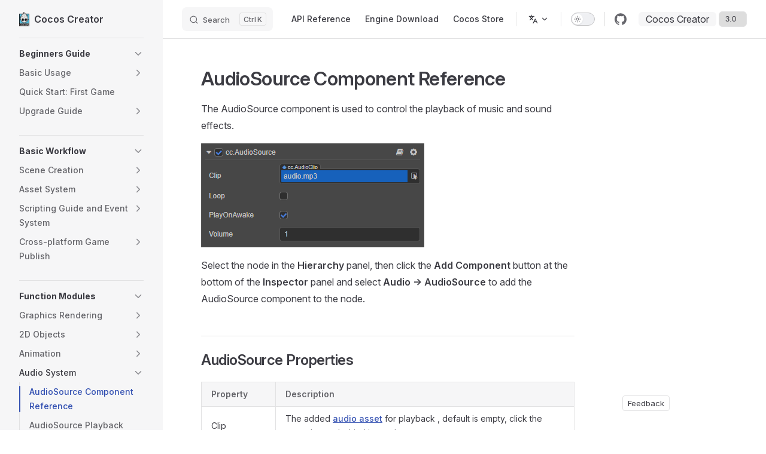

--- FILE ---
content_type: text/html
request_url: https://docs.cocos.com/creator/3.0/manual/en/audio-system/audiosource.html
body_size: 159739
content:
<!DOCTYPE html>
<html lang="en-US" dir="ltr">
  <head>
    <meta charset="utf-8">
    <meta name="viewport" content="width=device-width,initial-scale=1">
    <title>AudioSource Component Reference | Cocos Creator</title>
    <meta name="description" content="Cocos Creator Docs">
    <meta name="generator" content="VitePress v1.2.2">
    <link rel="preload stylesheet" href="/creator/3.0/manual/assets/style.ZVInjhM5.css" as="style">
    <script type="module" src="/creator/3.0/manual/assets/chunks/metadata.4e8b1848.js"></script>
    <script type="module" src="/creator/3.0/manual/assets/app.Cf6ZFigD.js"></script>
    <link rel="preload" href="/creator/3.0/manual/assets/inter-roman-latin.Di8DUHzh.woff2" as="font" type="font/woff2" crossorigin="">
    <link rel="modulepreload" href="/creator/3.0/manual/assets/chunks/framework.CDD3CLnN.js">
    <link rel="modulepreload" href="/creator/3.0/manual/assets/chunks/theme.09PHgBDp.js">
    <link rel="modulepreload" href="/creator/3.0/manual/assets/en_audio-system_audiosource.md.BnSDCQyQ.lean.js">
    <link rel="icon" type="image/x-ico" href="https://docs.cocos.com/creator/favicon.ico">
    <script>function isChildOf(e,n){let t=e.parentNode;for(;t!==null;){if(t===n)return!0;t=t.parentNode}return!1}document.addEventListener("click",e=>{if(e.target?.tagName==="IMG"){const n=document.querySelector(".content-container");if(!n)return;isChildOf(e.target,n)&&(console.log("cccc"),window.open(e.target.src))}},!1);</script>
    <script id="check-dark-mode">(()=>{const e=localStorage.getItem("vitepress-theme-appearance")||"auto",a=window.matchMedia("(prefers-color-scheme: dark)").matches;(!e||e==="auto"?a:e==="dark")&&document.documentElement.classList.add("dark")})();</script>
    <script id="check-mac-os">document.documentElement.classList.toggle("mac",/Mac|iPhone|iPod|iPad/i.test(navigator.platform));</script>
  </head>
  <body>
    <div id="app"><div class="Layout" data-v-a9a9e638><!--[--><!--]--><!--[--><span tabindex="-1" data-v-c3508ec8></span><a href="#VPContent" class="VPSkipLink visually-hidden" data-v-c3508ec8> Skip to content </a><!--]--><!----><header class="VPNav" data-v-a9a9e638 data-v-f1e365da><div class="VPNavBar has-sidebar top" data-v-f1e365da data-v-40788ea0><div class="wrapper" data-v-40788ea0><div class="container" data-v-40788ea0><div class="title" data-v-40788ea0><div class="VPNavBarTitle has-sidebar" data-v-40788ea0 data-v-28a961f9><a class="title" href="/creator/3.0/manual/en/" data-v-28a961f9><!--[--><!--]--><!--[--><img class="VPImage logo" src="/creator/3.0/manual/logo.png" height="24" alt data-v-35a7d0b8><!--]--><span data-v-28a961f9>Cocos Creator</span><!--[--><!--]--></a></div></div><div class="content" data-v-40788ea0><div class="content-body" data-v-40788ea0><!--[--><!--]--><div class="VPNavBarSearch search" data-v-40788ea0><!--[--><!----><div id="local-search"><button type="button" class="DocSearch DocSearch-Button" aria-label="Search"><span class="DocSearch-Button-Container"><span class="vp-icon DocSearch-Search-Icon"></span><span class="DocSearch-Button-Placeholder">Search</span></span><span class="DocSearch-Button-Keys"><kbd class="DocSearch-Button-Key"></kbd><kbd class="DocSearch-Button-Key">K</kbd></span></button></div><!--]--></div><nav aria-labelledby="main-nav-aria-label" class="VPNavBarMenu menu" data-v-40788ea0 data-v-492ea56d><span id="main-nav-aria-label" class="visually-hidden" data-v-492ea56d>Main Navigation</span><!--[--><!--[--><a class="VPLink link vp-external-link-icon VPNavBarMenuLink" href="https://docs.cocos.com/creator/3.0/api/en/" target="_blank" rel="noreferrer" tabindex="0" data-v-492ea56d data-v-ed5ac1f6><!--[--><span data-v-ed5ac1f6>API Reference</span><!--]--></a><!--]--><!--[--><a class="VPLink link vp-external-link-icon VPNavBarMenuLink" href="https://www.cocos.com/" target="_blank" rel="noreferrer" tabindex="0" data-v-492ea56d data-v-ed5ac1f6><!--[--><span data-v-ed5ac1f6>Engine Download</span><!--]--></a><!--]--><!--[--><a class="VPLink link vp-external-link-icon VPNavBarMenuLink" href="https://store.cocos.com" target="_blank" rel="noreferrer" tabindex="0" data-v-492ea56d data-v-ed5ac1f6><!--[--><span data-v-ed5ac1f6>Cocos Store</span><!--]--></a><!--]--><!--]--></nav><div class="VPFlyout VPNavBarTranslations translations" data-v-40788ea0 data-v-c80d9ad0 data-v-e5380155><button type="button" class="button" aria-haspopup="true" aria-expanded="false" aria-label="Change language" data-v-e5380155><span class="text" data-v-e5380155><span class="vpi-languages option-icon" data-v-e5380155></span><!----><span class="vpi-chevron-down text-icon" data-v-e5380155></span></span></button><div class="menu" data-v-e5380155><div class="VPMenu" data-v-e5380155 data-v-97491713><!----><!--[--><!--[--><div class="items" data-v-c80d9ad0><p class="title" data-v-c80d9ad0>English</p><!--[--><div class="VPMenuLink" data-v-c80d9ad0 data-v-8b74d055><a class="VPLink link" href="/creator/3.0/manual/zh/audio-system/audiosource.html" data-v-8b74d055><!--[-->简体中文<!--]--></a></div><!--]--></div><!--]--><!--]--></div></div></div><div class="VPNavBarAppearance appearance" data-v-40788ea0 data-v-ead91a81><button class="VPSwitch VPSwitchAppearance" type="button" role="switch" title="Switch to dark theme" aria-checked="false" data-v-ead91a81 data-v-b79b56d4 data-v-4a1c76db><span class="check" data-v-4a1c76db><span class="icon" data-v-4a1c76db><!--[--><span class="vpi-sun sun" data-v-b79b56d4></span><span class="vpi-moon moon" data-v-b79b56d4></span><!--]--></span></span></button></div><div class="VPSocialLinks VPNavBarSocialLinks social-links" data-v-40788ea0 data-v-164c457f data-v-ee7a9424><!--[--><a class="VPSocialLink no-icon" href="https://github.com/cocos/cocos-docs" aria-label="github" target="_blank" rel="noopener" data-v-ee7a9424 data-v-717b8b75><span class="vpi-social-github" /></a><!--]--></div><div class="VPFlyout VPNavBarExtra extra" data-v-40788ea0 data-v-9b536d0b data-v-e5380155><button type="button" class="button" aria-haspopup="true" aria-expanded="false" aria-label="extra navigation" data-v-e5380155><span class="vpi-more-horizontal icon" data-v-e5380155></span></button><div class="menu" data-v-e5380155><div class="VPMenu" data-v-e5380155 data-v-97491713><!----><!--[--><!--[--><div class="group translations" data-v-9b536d0b><p class="trans-title" data-v-9b536d0b>English</p><!--[--><div class="VPMenuLink" data-v-9b536d0b data-v-8b74d055><a class="VPLink link" href="/creator/3.0/manual/zh/audio-system/audiosource.html" data-v-8b74d055><!--[-->简体中文<!--]--></a></div><!--]--></div><div class="group" data-v-9b536d0b><div class="item appearance" data-v-9b536d0b><p class="label" data-v-9b536d0b>Appearance</p><div class="appearance-action" data-v-9b536d0b><button class="VPSwitch VPSwitchAppearance" type="button" role="switch" title="Switch to dark theme" aria-checked="false" data-v-9b536d0b data-v-b79b56d4 data-v-4a1c76db><span class="check" data-v-4a1c76db><span class="icon" data-v-4a1c76db><!--[--><span class="vpi-sun sun" data-v-b79b56d4></span><span class="vpi-moon moon" data-v-b79b56d4></span><!--]--></span></span></button></div></div></div><div class="group" data-v-9b536d0b><div class="item social-links" data-v-9b536d0b><div class="VPSocialLinks social-links-list" data-v-9b536d0b data-v-ee7a9424><!--[--><a class="VPSocialLink no-icon" href="https://github.com/cocos/cocos-docs" aria-label="github" target="_blank" rel="noopener" data-v-ee7a9424 data-v-717b8b75><span class="vpi-social-github" /></a><!--]--></div></div></div><!--]--><!--]--></div></div></div><!--[--><!--[--><!--[--><div class="history-version-list"><div class="current">Cocos Creator</div><select name="version" value="3.0"><!--[--><option value="3.0">3.0</option><!--]--></select></div><!--]--><!--]--><!--]--><button type="button" class="VPNavBarHamburger hamburger" aria-label="mobile navigation" aria-expanded="false" aria-controls="VPNavScreen" data-v-40788ea0 data-v-5dea55bf><span class="container" data-v-5dea55bf><span class="top" data-v-5dea55bf></span><span class="middle" data-v-5dea55bf></span><span class="bottom" data-v-5dea55bf></span></span></button></div></div></div></div><div class="divider" data-v-40788ea0><div class="divider-line" data-v-40788ea0></div></div></div><!----></header><div class="VPLocalNav has-sidebar empty" data-v-a9a9e638 data-v-070ab83d><div class="container" data-v-070ab83d><button class="menu" aria-expanded="false" aria-controls="VPSidebarNav" data-v-070ab83d><span class="vpi-align-left menu-icon" data-v-070ab83d></span><span class="menu-text" data-v-070ab83d>Menu</span></button><div class="VPLocalNavOutlineDropdown" style="--vp-vh:0px;" data-v-070ab83d data-v-bc9dc845><button data-v-bc9dc845>Return to top</button><!----></div></div></div><aside class="VPSidebar" data-v-a9a9e638 data-v-ec846e01><div class="curtain" data-v-ec846e01></div><nav class="nav" id="VPSidebarNav" aria-labelledby="sidebar-aria-label" tabindex="-1" data-v-ec846e01><span class="visually-hidden" id="sidebar-aria-label" data-v-ec846e01> Sidebar Navigation </span><!--[--><!--[--><div class="drag-line"></div><!--]--><!--]--><!--[--><div class="group" data-v-ec846e01><section class="VPSidebarItem level-0 collapsible" data-v-ec846e01 data-v-2ea20db7><div class="item" role="button" tabindex="0" data-v-2ea20db7><div class="indicator" data-v-2ea20db7></div><h2 class="text" data-v-2ea20db7>Beginners Guide</h2><div class="caret" role="button" aria-label="toggle section" tabindex="0" data-v-2ea20db7><span class="vpi-chevron-right caret-icon" data-v-2ea20db7></span></div></div><div class="items" data-v-2ea20db7><!--[--><section class="VPSidebarItem level-1 collapsible collapsed is-link" data-v-2ea20db7 data-v-2ea20db7><div class="item" tabindex="0" data-v-2ea20db7><div class="indicator" data-v-2ea20db7></div><a class="VPLink link link" href="/creator/3.0/manual/en/getting-started/index.html" data-v-2ea20db7><!--[--><h3 class="text" data-v-2ea20db7>Basic Usage</h3><!--]--></a><div class="caret" role="button" aria-label="toggle section" tabindex="0" data-v-2ea20db7><span class="vpi-chevron-right caret-icon" data-v-2ea20db7></span></div></div><div class="items" data-v-2ea20db7><!--[--><div class="VPSidebarItem level-2 is-link" data-v-2ea20db7 data-v-2ea20db7><div class="item" data-v-2ea20db7><div class="indicator" data-v-2ea20db7></div><a class="VPLink link link" href="/creator/3.0/manual/en/getting-started/introduction/index.html" data-v-2ea20db7><!--[--><p class="text" data-v-2ea20db7>About Cocos Creator</p><!--]--></a><!----></div><!----></div><div class="VPSidebarItem level-2 is-link" data-v-2ea20db7 data-v-2ea20db7><div class="item" data-v-2ea20db7><div class="indicator" data-v-2ea20db7></div><a class="VPLink link link" href="/creator/3.0/manual/en/getting-started/install/index.html" data-v-2ea20db7><!--[--><p class="text" data-v-2ea20db7>Installing and Launching</p><!--]--></a><!----></div><!----></div><div class="VPSidebarItem level-2 is-link" data-v-2ea20db7 data-v-2ea20db7><div class="item" data-v-2ea20db7><div class="indicator" data-v-2ea20db7></div><a class="VPLink link link" href="/creator/3.0/manual/en/getting-started/dashboard/index.html" data-v-2ea20db7><!--[--><p class="text" data-v-2ea20db7>Dashboard</p><!--]--></a><!----></div><!----></div><div class="VPSidebarItem level-2 is-link" data-v-2ea20db7 data-v-2ea20db7><div class="item" data-v-2ea20db7><div class="indicator" data-v-2ea20db7></div><a class="VPLink link link" href="/creator/3.0/manual/en/getting-started/helloworld/index.html" data-v-2ea20db7><!--[--><p class="text" data-v-2ea20db7>Hello World!</p><!--]--></a><!----></div><!----></div><div class="VPSidebarItem level-2 is-link" data-v-2ea20db7 data-v-2ea20db7><div class="item" data-v-2ea20db7><div class="indicator" data-v-2ea20db7></div><a class="VPLink link link" href="/creator/3.0/manual/en/getting-started/project-structure/index.html" data-v-2ea20db7><!--[--><p class="text" data-v-2ea20db7>Project Structure</p><!--]--></a><!----></div><!----></div><section class="VPSidebarItem level-2 collapsible collapsed is-link" data-v-2ea20db7 data-v-2ea20db7><div class="item" tabindex="0" data-v-2ea20db7><div class="indicator" data-v-2ea20db7></div><a class="VPLink link link" href="/creator/3.0/manual/en/editor/index.html" data-v-2ea20db7><!--[--><h4 class="text" data-v-2ea20db7>Editor Panels</h4><!--]--></a><div class="caret" role="button" aria-label="toggle section" tabindex="0" data-v-2ea20db7><span class="vpi-chevron-right caret-icon" data-v-2ea20db7></span></div></div><div class="items" data-v-2ea20db7><!--[--><div class="VPSidebarItem level-3 is-link" data-v-2ea20db7 data-v-2ea20db7><div class="item" data-v-2ea20db7><div class="indicator" data-v-2ea20db7></div><a class="VPLink link link" href="/creator/3.0/manual/en/editor/scene/index.html" data-v-2ea20db7><!--[--><p class="text" data-v-2ea20db7>Scene</p><!--]--></a><!----></div><!----></div><div class="VPSidebarItem level-3 is-link" data-v-2ea20db7 data-v-2ea20db7><div class="item" data-v-2ea20db7><div class="indicator" data-v-2ea20db7></div><a class="VPLink link link" href="/creator/3.0/manual/en/editor/hierarchy/index.html" data-v-2ea20db7><!--[--><p class="text" data-v-2ea20db7>Hierarchy</p><!--]--></a><!----></div><!----></div><div class="VPSidebarItem level-3 is-link" data-v-2ea20db7 data-v-2ea20db7><div class="item" data-v-2ea20db7><div class="indicator" data-v-2ea20db7></div><a class="VPLink link link" href="/creator/3.0/manual/en/editor/assets/index.html" data-v-2ea20db7><!--[--><p class="text" data-v-2ea20db7>Assets</p><!--]--></a><!----></div><!----></div><div class="VPSidebarItem level-3 is-link" data-v-2ea20db7 data-v-2ea20db7><div class="item" data-v-2ea20db7><div class="indicator" data-v-2ea20db7></div><a class="VPLink link link" href="/creator/3.0/manual/en/editor/inspector/index.html" data-v-2ea20db7><!--[--><p class="text" data-v-2ea20db7>Inspector</p><!--]--></a><!----></div><!----></div><div class="VPSidebarItem level-3 is-link" data-v-2ea20db7 data-v-2ea20db7><div class="item" data-v-2ea20db7><div class="indicator" data-v-2ea20db7></div><a class="VPLink link link" href="/creator/3.0/manual/en/editor/console/index.html" data-v-2ea20db7><!--[--><p class="text" data-v-2ea20db7>Console</p><!--]--></a><!----></div><!----></div><div class="VPSidebarItem level-3 is-link" data-v-2ea20db7 data-v-2ea20db7><div class="item" data-v-2ea20db7><div class="indicator" data-v-2ea20db7></div><a class="VPLink link link" href="/creator/3.0/manual/en/editor/preferences/index.html" data-v-2ea20db7><!--[--><p class="text" data-v-2ea20db7>Preferences</p><!--]--></a><!----></div><!----></div><div class="VPSidebarItem level-3 is-link" data-v-2ea20db7 data-v-2ea20db7><div class="item" data-v-2ea20db7><div class="indicator" data-v-2ea20db7></div><a class="VPLink link link" href="/creator/3.0/manual/en/editor/project/index.html" data-v-2ea20db7><!--[--><p class="text" data-v-2ea20db7>Project Settings</p><!--]--></a><!----></div><!----></div><div class="VPSidebarItem level-3 is-link" data-v-2ea20db7 data-v-2ea20db7><div class="item" data-v-2ea20db7><div class="indicator" data-v-2ea20db7></div><a class="VPLink link link" href="/creator/3.0/manual/en/editor/mainMenu/index.html" data-v-2ea20db7><!--[--><p class="text" data-v-2ea20db7>Main Menu</p><!--]--></a><!----></div><!----></div><div class="VPSidebarItem level-3 is-link" data-v-2ea20db7 data-v-2ea20db7><div class="item" data-v-2ea20db7><div class="indicator" data-v-2ea20db7></div><a class="VPLink link link" href="/creator/3.0/manual/en/editor/toolbar/index.html" data-v-2ea20db7><!--[--><p class="text" data-v-2ea20db7>Tool Bar</p><!--]--></a><!----></div><!----></div><div class="VPSidebarItem level-3 is-link" data-v-2ea20db7 data-v-2ea20db7><div class="item" data-v-2ea20db7><div class="indicator" data-v-2ea20db7></div><a class="VPLink link link" href="/creator/3.0/manual/en/editor/editor-layout/index.html" data-v-2ea20db7><!--[--><p class="text" data-v-2ea20db7>Editor Layout</p><!--]--></a><!----></div><!----></div><div class="VPSidebarItem level-3 is-link" data-v-2ea20db7 data-v-2ea20db7><div class="item" data-v-2ea20db7><div class="indicator" data-v-2ea20db7></div><a class="VPLink link link" href="/creator/3.0/manual/en/editor/preview/index.html" data-v-2ea20db7><!--[--><p class="text" data-v-2ea20db7>Preview & Debugging</p><!--]--></a><!----></div><!----></div><!--]--></div></section><div class="VPSidebarItem level-2 is-link" data-v-2ea20db7 data-v-2ea20db7><div class="item" data-v-2ea20db7><div class="indicator" data-v-2ea20db7></div><a class="VPLink link link" href="/creator/3.0/manual/en/getting-started/support.html" data-v-2ea20db7><!--[--><p class="text" data-v-2ea20db7>Support</p><!--]--></a><!----></div><!----></div><div class="VPSidebarItem level-2 is-link" data-v-2ea20db7 data-v-2ea20db7><div class="item" data-v-2ea20db7><div class="indicator" data-v-2ea20db7></div><a class="VPLink link link" href="/creator/3.0/manual/en/getting-started/attention/index.html" data-v-2ea20db7><!--[--><p class="text" data-v-2ea20db7>Caution!</p><!--]--></a><!----></div><!----></div><!--]--></div></section><div class="VPSidebarItem level-1 is-link" data-v-2ea20db7 data-v-2ea20db7><div class="item" data-v-2ea20db7><div class="indicator" data-v-2ea20db7></div><a class="VPLink link link" href="/creator/3.0/manual/en/getting-started/first-game/index.html" data-v-2ea20db7><!--[--><p class="text" data-v-2ea20db7>Quick Start: First Game</p><!--]--></a><!----></div><!----></div><section class="VPSidebarItem level-1 collapsible collapsed is-link" data-v-2ea20db7 data-v-2ea20db7><div class="item" tabindex="0" data-v-2ea20db7><div class="indicator" data-v-2ea20db7></div><a class="VPLink link link" href="/creator/3.0/manual/en/release-notes/index.html" data-v-2ea20db7><!--[--><h3 class="text" data-v-2ea20db7>Upgrade Guide</h3><!--]--></a><div class="caret" role="button" aria-label="toggle section" tabindex="0" data-v-2ea20db7><span class="vpi-chevron-right caret-icon" data-v-2ea20db7></span></div></div><div class="items" data-v-2ea20db7><!--[--><div class="VPSidebarItem level-2 is-link" data-v-2ea20db7 data-v-2ea20db7><div class="item" data-v-2ea20db7><div class="indicator" data-v-2ea20db7></div><a class="VPLink link link" href="/creator/3.0/manual/en/release-notes/upgrade-guide-v3.0.html" data-v-2ea20db7><!--[--><p class="text" data-v-2ea20db7>Cocos Creator 3.0 Upgrade Guide</p><!--]--></a><!----></div><!----></div><div class="VPSidebarItem level-2 is-link" data-v-2ea20db7 data-v-2ea20db7><div class="item" data-v-2ea20db7><div class="indicator" data-v-2ea20db7></div><a class="VPLink link link" href="/creator/3.0/manual/en/material-system/effect-2.x-to-3.0.html" data-v-2ea20db7><!--[--><p class="text" data-v-2ea20db7>Cocos Creator 3.0 Material Upgrade Guide</p><!--]--></a><!----></div><!----></div><!--]--></div></section><!--]--></div></section></div><div class="group" data-v-ec846e01><section class="VPSidebarItem level-0 collapsible" data-v-ec846e01 data-v-2ea20db7><div class="item" role="button" tabindex="0" data-v-2ea20db7><div class="indicator" data-v-2ea20db7></div><h2 class="text" data-v-2ea20db7>Basic Workflow</h2><div class="caret" role="button" aria-label="toggle section" tabindex="0" data-v-2ea20db7><span class="vpi-chevron-right caret-icon" data-v-2ea20db7></span></div></div><div class="items" data-v-2ea20db7><!--[--><section class="VPSidebarItem level-1 collapsible collapsed is-link" data-v-2ea20db7 data-v-2ea20db7><div class="item" tabindex="0" data-v-2ea20db7><div class="indicator" data-v-2ea20db7></div><a class="VPLink link link" href="/creator/3.0/manual/en/concepts/scene/index.html" data-v-2ea20db7><!--[--><h3 class="text" data-v-2ea20db7>Scene Creation</h3><!--]--></a><div class="caret" role="button" aria-label="toggle section" tabindex="0" data-v-2ea20db7><span class="vpi-chevron-right caret-icon" data-v-2ea20db7></span></div></div><div class="items" data-v-2ea20db7><!--[--><div class="VPSidebarItem level-2 is-link" data-v-2ea20db7 data-v-2ea20db7><div class="item" data-v-2ea20db7><div class="indicator" data-v-2ea20db7></div><a class="VPLink link link" href="/creator/3.0/manual/en/asset/scene.html" data-v-2ea20db7><!--[--><p class="text" data-v-2ea20db7>Scene Assets</p><!--]--></a><!----></div><!----></div><div class="VPSidebarItem level-2 is-link" data-v-2ea20db7 data-v-2ea20db7><div class="item" data-v-2ea20db7><div class="indicator" data-v-2ea20db7></div><a class="VPLink link link" href="/creator/3.0/manual/en/concepts/scene/node-component.html" data-v-2ea20db7><!--[--><p class="text" data-v-2ea20db7>Nodes and Components</p><!--]--></a><!----></div><!----></div><div class="VPSidebarItem level-2 is-link" data-v-2ea20db7 data-v-2ea20db7><div class="item" data-v-2ea20db7><div class="indicator" data-v-2ea20db7></div><a class="VPLink link link" href="/creator/3.0/manual/en/concepts/scene/coord.html" data-v-2ea20db7><!--[--><p class="text" data-v-2ea20db7>Coordinate Systems and Transformations</p><!--]--></a><!----></div><!----></div><div class="VPSidebarItem level-2 is-link" data-v-2ea20db7 data-v-2ea20db7><div class="item" data-v-2ea20db7><div class="indicator" data-v-2ea20db7></div><a class="VPLink link link" href="/creator/3.0/manual/en/concepts/scene/node-tree.html" data-v-2ea20db7><!--[--><p class="text" data-v-2ea20db7>Node Hierarchy and Rendering Order</p><!--]--></a><!----></div><!----></div><div class="VPSidebarItem level-2 is-link" data-v-2ea20db7 data-v-2ea20db7><div class="item" data-v-2ea20db7><div class="indicator" data-v-2ea20db7></div><a class="VPLink link link" href="/creator/3.0/manual/en/concepts/scene/scene-editing.html" data-v-2ea20db7><!--[--><p class="text" data-v-2ea20db7>Build a Scene Image Using the Scene Panel</p><!--]--></a><!----></div><!----></div><!--]--></div></section><section class="VPSidebarItem level-1 collapsible collapsed is-link" data-v-2ea20db7 data-v-2ea20db7><div class="item" tabindex="0" data-v-2ea20db7><div class="indicator" data-v-2ea20db7></div><a class="VPLink link link" href="/creator/3.0/manual/en/asset/index.html" data-v-2ea20db7><!--[--><h3 class="text" data-v-2ea20db7>Asset System</h3><!--]--></a><div class="caret" role="button" aria-label="toggle section" tabindex="0" data-v-2ea20db7><span class="vpi-chevron-right caret-icon" data-v-2ea20db7></span></div></div><div class="items" data-v-2ea20db7><!--[--><div class="VPSidebarItem level-2 is-link" data-v-2ea20db7 data-v-2ea20db7><div class="item" data-v-2ea20db7><div class="indicator" data-v-2ea20db7></div><a class="VPLink link link" href="/creator/3.0/manual/en/asset/asset-workflow.html" data-v-2ea20db7><!--[--><p class="text" data-v-2ea20db7>Asset Workflow</p><!--]--></a><!----></div><!----></div><section class="VPSidebarItem level-2 collapsible collapsed is-link" data-v-2ea20db7 data-v-2ea20db7><div class="item" tabindex="0" data-v-2ea20db7><div class="indicator" data-v-2ea20db7></div><a class="VPLink link link" href="/creator/3.0/manual/en/asset/image.html" data-v-2ea20db7><!--[--><h4 class="text" data-v-2ea20db7>Images</h4><!--]--></a><div class="caret" role="button" aria-label="toggle section" tabindex="0" data-v-2ea20db7><span class="vpi-chevron-right caret-icon" data-v-2ea20db7></span></div></div><div class="items" data-v-2ea20db7><!--[--><div class="VPSidebarItem level-3 is-link" data-v-2ea20db7 data-v-2ea20db7><div class="item" data-v-2ea20db7><div class="indicator" data-v-2ea20db7></div><a class="VPLink link link" href="/creator/3.0/manual/en/asset/texture.html" data-v-2ea20db7><!--[--><p class="text" data-v-2ea20db7>Textures</p><!--]--></a><!----></div><!----></div><section class="VPSidebarItem level-3 collapsible collapsed is-link" data-v-2ea20db7 data-v-2ea20db7><div class="item" tabindex="0" data-v-2ea20db7><div class="indicator" data-v-2ea20db7></div><a class="VPLink link link" href="/creator/3.0/manual/en/asset/sprite-frame.html" data-v-2ea20db7><!--[--><h5 class="text" data-v-2ea20db7>Sprite Frames</h5><!--]--></a><div class="caret" role="button" aria-label="toggle section" tabindex="0" data-v-2ea20db7><span class="vpi-chevron-right caret-icon" data-v-2ea20db7></span></div></div><div class="items" data-v-2ea20db7><!--[--><div class="VPSidebarItem level-4 is-link" data-v-2ea20db7 data-v-2ea20db7><div class="item" data-v-2ea20db7><div class="indicator" data-v-2ea20db7></div><a class="VPLink link link" href="/creator/3.0/manual/en/ui-system/components/engine/trim.html" data-v-2ea20db7><!--[--><p class="text" data-v-2ea20db7>Auto Trim for SpriteFrame</p><!--]--></a><!----></div><!----></div><!--]--></div></section><div class="VPSidebarItem level-3 is-link" data-v-2ea20db7 data-v-2ea20db7><div class="item" data-v-2ea20db7><div class="indicator" data-v-2ea20db7></div><a class="VPLink link link" href="/creator/3.0/manual/en/asset/atlas.html" data-v-2ea20db7><!--[--><p class="text" data-v-2ea20db7>Atlas</p><!--]--></a><!----></div><!----></div><div class="VPSidebarItem level-3 is-link" data-v-2ea20db7 data-v-2ea20db7><div class="item" data-v-2ea20db7><div class="indicator" data-v-2ea20db7></div><a class="VPLink link link" href="/creator/3.0/manual/en/asset/auto-atlas.html" data-v-2ea20db7><!--[--><p class="text" data-v-2ea20db7>Auto Atlas</p><!--]--></a><!----></div><!----></div><div class="VPSidebarItem level-3 is-link" data-v-2ea20db7 data-v-2ea20db7><div class="item" data-v-2ea20db7><div class="indicator" data-v-2ea20db7></div><a class="VPLink link link" href="/creator/3.0/manual/en/asset/label-atlas.html" data-v-2ea20db7><!--[--><p class="text" data-v-2ea20db7>Label Atlas</p><!--]--></a><!----></div><!----></div><!--]--></div></section><div class="VPSidebarItem level-2 is-link" data-v-2ea20db7 data-v-2ea20db7><div class="item" data-v-2ea20db7><div class="indicator" data-v-2ea20db7></div><a class="VPLink link link" href="/creator/3.0/manual/en/asset/prefab.html" data-v-2ea20db7><!--[--><p class="text" data-v-2ea20db7>Prefab</p><!--]--></a><!----></div><!----></div><div class="VPSidebarItem level-2 is-link" data-v-2ea20db7 data-v-2ea20db7><div class="item" data-v-2ea20db7><div class="indicator" data-v-2ea20db7></div><a class="VPLink link link" href="/creator/3.0/manual/en/asset/font.html" data-v-2ea20db7><!--[--><p class="text" data-v-2ea20db7>Fonts</p><!--]--></a><!----></div><!----></div><div class="VPSidebarItem level-2 is-link" data-v-2ea20db7 data-v-2ea20db7><div class="item" data-v-2ea20db7><div class="indicator" data-v-2ea20db7></div><a class="VPLink link link" href="/creator/3.0/manual/en/asset/audio.html" data-v-2ea20db7><!--[--><p class="text" data-v-2ea20db7>Audio</p><!--]--></a><!----></div><!----></div><div class="VPSidebarItem level-2 is-link" data-v-2ea20db7 data-v-2ea20db7><div class="item" data-v-2ea20db7><div class="indicator" data-v-2ea20db7></div><a class="VPLink link link" href="/creator/3.0/manual/en/asset/material.html" data-v-2ea20db7><!--[--><p class="text" data-v-2ea20db7>Material</p><!--]--></a><!----></div><!----></div><section class="VPSidebarItem level-2 collapsible collapsed is-link" data-v-2ea20db7 data-v-2ea20db7><div class="item" tabindex="0" data-v-2ea20db7><div class="indicator" data-v-2ea20db7></div><a class="VPLink link link" href="/creator/3.0/manual/en/asset/model/mesh.html" data-v-2ea20db7><!--[--><h4 class="text" data-v-2ea20db7>Model</h4><!--]--></a><div class="caret" role="button" aria-label="toggle section" tabindex="0" data-v-2ea20db7><span class="vpi-chevron-right caret-icon" data-v-2ea20db7></span></div></div><div class="items" data-v-2ea20db7><!--[--><div class="VPSidebarItem level-3 is-link" data-v-2ea20db7 data-v-2ea20db7><div class="item" data-v-2ea20db7><div class="indicator" data-v-2ea20db7></div><a class="VPLink link link" href="/creator/3.0/manual/en/asset/model/dcc-export-mesh.html" data-v-2ea20db7><!--[--><p class="text" data-v-2ea20db7>Importing Models Exported from DCC Tools</p><!--]--></a><!----></div><!----></div><div class="VPSidebarItem level-3 is-link" data-v-2ea20db7 data-v-2ea20db7><div class="item" data-v-2ea20db7><div class="indicator" data-v-2ea20db7></div><a class="VPLink link link" href="/creator/3.0/manual/en/asset/model/glTF.html" data-v-2ea20db7><!--[--><p class="text" data-v-2ea20db7>glTF</p><!--]--></a><!----></div><!----></div><!--]--></div></section><div class="VPSidebarItem level-2 is-link" data-v-2ea20db7 data-v-2ea20db7><div class="item" data-v-2ea20db7><div class="indicator" data-v-2ea20db7></div><a class="VPLink link link" href="/creator/3.0/manual/en/asset/spine.html" data-v-2ea20db7><!--[--><p class="text" data-v-2ea20db7>Spine Skeletal Animation</p><!--]--></a><!----></div><!----></div><div class="VPSidebarItem level-2 is-link" data-v-2ea20db7 data-v-2ea20db7><div class="item" data-v-2ea20db7><div class="indicator" data-v-2ea20db7></div><a class="VPLink link link" href="/creator/3.0/manual/en/asset/dragonbones.html" data-v-2ea20db7><!--[--><p class="text" data-v-2ea20db7>DragonBones Skeletal Animation</p><!--]--></a><!----></div><!----></div><div class="VPSidebarItem level-2 is-link" data-v-2ea20db7 data-v-2ea20db7><div class="item" data-v-2ea20db7><div class="indicator" data-v-2ea20db7></div><a class="VPLink link link" href="/creator/3.0/manual/en/asset/tiledmap.html" data-v-2ea20db7><!--[--><p class="text" data-v-2ea20db7>TiledMap</p><!--]--></a><!----></div><!----></div><!--]--></div></section><section class="VPSidebarItem level-1 collapsible collapsed is-link" data-v-2ea20db7 data-v-2ea20db7><div class="item" tabindex="0" data-v-2ea20db7><div class="indicator" data-v-2ea20db7></div><a class="VPLink link link" href="/creator/3.0/manual/en/scripting/index.html" data-v-2ea20db7><!--[--><h3 class="text" data-v-2ea20db7>Scripting Guide and Event System</h3><!--]--></a><div class="caret" role="button" aria-label="toggle section" tabindex="0" data-v-2ea20db7><span class="vpi-chevron-right caret-icon" data-v-2ea20db7></span></div></div><div class="items" data-v-2ea20db7><!--[--><div class="VPSidebarItem level-2 is-link" data-v-2ea20db7 data-v-2ea20db7><div class="item" data-v-2ea20db7><div class="indicator" data-v-2ea20db7></div><a class="VPLink link link" href="/creator/3.0/manual/en/scripting/language-support.html" data-v-2ea20db7><!--[--><p class="text" data-v-2ea20db7>Programming Language Support</p><!--]--></a><!----></div><!----></div><section class="VPSidebarItem level-2 collapsible collapsed is-link" data-v-2ea20db7 data-v-2ea20db7><div class="item" tabindex="0" data-v-2ea20db7><div class="indicator" data-v-2ea20db7></div><a class="VPLink link link" href="/creator/3.0/manual/en/scripting/script-basics.html" data-v-2ea20db7><!--[--><h4 class="text" data-v-2ea20db7>Scripting Basics</h4><!--]--></a><div class="caret" role="button" aria-label="toggle section" tabindex="0" data-v-2ea20db7><span class="vpi-chevron-right caret-icon" data-v-2ea20db7></span></div></div><div class="items" data-v-2ea20db7><!--[--><div class="VPSidebarItem level-3 is-link" data-v-2ea20db7 data-v-2ea20db7><div class="item" data-v-2ea20db7><div class="indicator" data-v-2ea20db7></div><a class="VPLink link link" href="/creator/3.0/manual/en/scripting/setup.html" data-v-2ea20db7><!--[--><p class="text" data-v-2ea20db7>Script Creation</p><!--]--></a><!----></div><!----></div><div class="VPSidebarItem level-3 is-link" data-v-2ea20db7 data-v-2ea20db7><div class="item" data-v-2ea20db7><div class="indicator" data-v-2ea20db7></div><a class="VPLink link link" href="/creator/3.0/manual/en/scripting/coding-setup.html" data-v-2ea20db7><!--[--><p class="text" data-v-2ea20db7>Coding Environment Setup</p><!--]--></a><!----></div><!----></div><div class="VPSidebarItem level-3 is-link" data-v-2ea20db7 data-v-2ea20db7><div class="item" data-v-2ea20db7><div class="indicator" data-v-2ea20db7></div><a class="VPLink link link" href="/creator/3.0/manual/en/scripting/basic.html" data-v-2ea20db7><!--[--><p class="text" data-v-2ea20db7>Operating Environment</p><!--]--></a><!----></div><!----></div><div class="VPSidebarItem level-3 is-link" data-v-2ea20db7 data-v-2ea20db7><div class="item" data-v-2ea20db7><div class="indicator" data-v-2ea20db7></div><a class="VPLink link link" href="/creator/3.0/manual/en/scripting/decorator.html" data-v-2ea20db7><!--[--><p class="text" data-v-2ea20db7>Decorator</p><!--]--></a><!----></div><!----></div><div class="VPSidebarItem level-3 is-link" data-v-2ea20db7 data-v-2ea20db7><div class="item" data-v-2ea20db7><div class="indicator" data-v-2ea20db7></div><a class="VPLink link link" href="/creator/3.0/manual/en/scripting/reference/attributes.html" data-v-2ea20db7><!--[--><p class="text" data-v-2ea20db7>Property Attributes</p><!--]--></a><!----></div><!----></div><div class="VPSidebarItem level-3 is-link" data-v-2ea20db7 data-v-2ea20db7><div class="item" data-v-2ea20db7><div class="indicator" data-v-2ea20db7></div><a class="VPLink link link" href="/creator/3.0/manual/en/scripting/life-cycle-callbacks.html" data-v-2ea20db7><!--[--><p class="text" data-v-2ea20db7>Life Cycle Callbacks</p><!--]--></a><!----></div><!----></div><!--]--></div></section><section class="VPSidebarItem level-2 collapsible collapsed is-link" data-v-2ea20db7 data-v-2ea20db7><div class="item" tabindex="0" data-v-2ea20db7><div class="indicator" data-v-2ea20db7></div><a class="VPLink link link" href="/creator/3.0/manual/en/scripting/usage.html" data-v-2ea20db7><!--[--><h4 class="text" data-v-2ea20db7>Using Scripts</h4><!--]--></a><div class="caret" role="button" aria-label="toggle section" tabindex="0" data-v-2ea20db7><span class="vpi-chevron-right caret-icon" data-v-2ea20db7></span></div></div><div class="items" data-v-2ea20db7><!--[--><div class="VPSidebarItem level-3 is-link" data-v-2ea20db7 data-v-2ea20db7><div class="item" data-v-2ea20db7><div class="indicator" data-v-2ea20db7></div><a class="VPLink link link" href="/creator/3.0/manual/en/scripting/access-node-component.html" data-v-2ea20db7><!--[--><p class="text" data-v-2ea20db7>Access Nodes and Components</p><!--]--></a><!----></div><!----></div><div class="VPSidebarItem level-3 is-link" data-v-2ea20db7 data-v-2ea20db7><div class="item" data-v-2ea20db7><div class="indicator" data-v-2ea20db7></div><a class="VPLink link link" href="/creator/3.0/manual/en/scripting/basic-node-api.html" data-v-2ea20db7><!--[--><p class="text" data-v-2ea20db7>Common Node and Component Interfaces</p><!--]--></a><!----></div><!----></div><div class="VPSidebarItem level-3 is-link" data-v-2ea20db7 data-v-2ea20db7><div class="item" data-v-2ea20db7><div class="indicator" data-v-2ea20db7></div><a class="VPLink link link" href="/creator/3.0/manual/en/scripting/create-destroy.html" data-v-2ea20db7><!--[--><p class="text" data-v-2ea20db7>Create and Destroy Nodes</p><!--]--></a><!----></div><!----></div><div class="VPSidebarItem level-3 is-link" data-v-2ea20db7 data-v-2ea20db7><div class="item" data-v-2ea20db7><div class="indicator" data-v-2ea20db7></div><a class="VPLink link link" href="/creator/3.0/manual/en/scripting/scheduler.html" data-v-2ea20db7><!--[--><p class="text" data-v-2ea20db7>Scheduler</p><!--]--></a><!----></div><!----></div><div class="VPSidebarItem level-3 is-link" data-v-2ea20db7 data-v-2ea20db7><div class="item" data-v-2ea20db7><div class="indicator" data-v-2ea20db7></div><a class="VPLink link link" href="/creator/3.0/manual/en/scripting/component.html" data-v-2ea20db7><!--[--><p class="text" data-v-2ea20db7>Components and Component Execution Order</p><!--]--></a><!----></div><!----></div><div class="VPSidebarItem level-3 is-link" data-v-2ea20db7 data-v-2ea20db7><div class="item" data-v-2ea20db7><div class="indicator" data-v-2ea20db7></div><a class="VPLink link link" href="/creator/3.0/manual/en/scripting/scene-managing.html" data-v-2ea20db7><!--[--><p class="text" data-v-2ea20db7>Loading and Switching Scenes</p><!--]--></a><!----></div><!----></div><div class="VPSidebarItem level-3 is-link" data-v-2ea20db7 data-v-2ea20db7><div class="item" data-v-2ea20db7><div class="indicator" data-v-2ea20db7></div><a class="VPLink link link" href="/creator/3.0/manual/en/scripting/load-assets.html" data-v-2ea20db7><!--[--><p class="text" data-v-2ea20db7>Obtaining and Loading Assets</p><!--]--></a><!----></div><!----></div><div class="VPSidebarItem level-3 is-link" data-v-2ea20db7 data-v-2ea20db7><div class="item" data-v-2ea20db7><div class="indicator" data-v-2ea20db7></div><a class="VPLink link link" href="/creator/3.0/manual/en/scripting/tsconfig.html" data-v-2ea20db7><!--[--><p class="text" data-v-2ea20db7>tsconfig Configuration</p><!--]--></a><!----></div><!----></div><!--]--></div></section><div class="VPSidebarItem level-2 is-link" data-v-2ea20db7 data-v-2ea20db7><div class="item" data-v-2ea20db7><div class="indicator" data-v-2ea20db7></div><a class="VPLink link link" href="/creator/3.0/manual/en/scripting/reference-class.html" data-v-2ea20db7><!--[--><p class="text" data-v-2ea20db7>Advanced Scripting</p><!--]--></a><!----></div><!----></div><section class="VPSidebarItem level-2 collapsible collapsed is-link" data-v-2ea20db7 data-v-2ea20db7><div class="item" tabindex="0" data-v-2ea20db7><div class="indicator" data-v-2ea20db7></div><a class="VPLink link link" href="/creator/3.0/manual/en/engine/event/index.html" data-v-2ea20db7><!--[--><h4 class="text" data-v-2ea20db7>Events</h4><!--]--></a><div class="caret" role="button" aria-label="toggle section" tabindex="0" data-v-2ea20db7><span class="vpi-chevron-right caret-icon" data-v-2ea20db7></span></div></div><div class="items" data-v-2ea20db7><!--[--><div class="VPSidebarItem level-3 is-link" data-v-2ea20db7 data-v-2ea20db7><div class="item" data-v-2ea20db7><div class="indicator" data-v-2ea20db7></div><a class="VPLink link link" href="/creator/3.0/manual/en/engine/event/event-emit.html" data-v-2ea20db7><!--[--><p class="text" data-v-2ea20db7>Listening to and Launching Events</p><!--]--></a><!----></div><!----></div><div class="VPSidebarItem level-3 is-link" data-v-2ea20db7 data-v-2ea20db7><div class="item" data-v-2ea20db7><div class="indicator" data-v-2ea20db7></div><a class="VPLink link link" href="/creator/3.0/manual/en/engine/event/event-builtin.html" data-v-2ea20db7><!--[--><p class="text" data-v-2ea20db7>Node System Events</p><!--]--></a><!----></div><!----></div><div class="VPSidebarItem level-3 is-link" data-v-2ea20db7 data-v-2ea20db7><div class="item" data-v-2ea20db7><div class="indicator" data-v-2ea20db7></div><a class="VPLink link link" href="/creator/3.0/manual/en/engine/event/event-input.html" data-v-2ea20db7><!--[--><p class="text" data-v-2ea20db7>Global System Events</p><!--]--></a><!----></div><!----></div><div class="VPSidebarItem level-3 is-link" data-v-2ea20db7 data-v-2ea20db7><div class="item" data-v-2ea20db7><div class="indicator" data-v-2ea20db7></div><a class="VPLink link link" href="/creator/3.0/manual/en/engine/event/event-api.html" data-v-2ea20db7><!--[--><p class="text" data-v-2ea20db7>Event API</p><!--]--></a><!----></div><!----></div><!--]--></div></section><section class="VPSidebarItem level-2 collapsible collapsed is-link" data-v-2ea20db7 data-v-2ea20db7><div class="item" tabindex="0" data-v-2ea20db7><div class="indicator" data-v-2ea20db7></div><a class="VPLink link link" href="/creator/3.0/manual/en/scripting/modules/index.html" data-v-2ea20db7><!--[--><h4 class="text" data-v-2ea20db7>Modules</h4><!--]--></a><div class="caret" role="button" aria-label="toggle section" tabindex="0" data-v-2ea20db7><span class="vpi-chevron-right caret-icon" data-v-2ea20db7></span></div></div><div class="items" data-v-2ea20db7><!--[--><div class="VPSidebarItem level-3 is-link" data-v-2ea20db7 data-v-2ea20db7><div class="item" data-v-2ea20db7><div class="indicator" data-v-2ea20db7></div><a class="VPLink link link" href="/creator/3.0/manual/en/scripting/modules/engine.html" data-v-2ea20db7><!--[--><p class="text" data-v-2ea20db7>Engine Modules</p><!--]--></a><!----></div><!----></div><div class="VPSidebarItem level-3 is-link" data-v-2ea20db7 data-v-2ea20db7><div class="item" data-v-2ea20db7><div class="indicator" data-v-2ea20db7></div><a class="VPLink link link" href="/creator/3.0/manual/en/scripting/modules/example.html" data-v-2ea20db7><!--[--><p class="text" data-v-2ea20db7>External Module Usage Case</p><!--]--></a><!----></div><!----></div><div class="VPSidebarItem level-3 is-link" data-v-2ea20db7 data-v-2ea20db7><div class="item" data-v-2ea20db7><div class="indicator" data-v-2ea20db7></div><a class="VPLink link link" href="/creator/3.0/manual/en/scripting/modules/spec.html" data-v-2ea20db7><!--[--><p class="text" data-v-2ea20db7>Module Specification</p><!--]--></a><!----></div><!----></div><!--]--></div></section><div class="VPSidebarItem level-2 is-link" data-v-2ea20db7 data-v-2ea20db7><div class="item" data-v-2ea20db7><div class="indicator" data-v-2ea20db7></div><a class="VPLink link link" href="/creator/3.0/manual/en/scripting/external-scripts.html" data-v-2ea20db7><!--[--><p class="text" data-v-2ea20db7>Plugin Scripts</p><!--]--></a><!----></div><!----></div><!--]--></div></section><section class="VPSidebarItem level-1 collapsible collapsed is-link" data-v-2ea20db7 data-v-2ea20db7><div class="item" tabindex="0" data-v-2ea20db7><div class="indicator" data-v-2ea20db7></div><a class="VPLink link link" href="/creator/3.0/manual/en/editor/publish/index.html" data-v-2ea20db7><!--[--><h3 class="text" data-v-2ea20db7>Cross-platform Game Publish</h3><!--]--></a><div class="caret" role="button" aria-label="toggle section" tabindex="0" data-v-2ea20db7><span class="vpi-chevron-right caret-icon" data-v-2ea20db7></span></div></div><div class="items" data-v-2ea20db7><!--[--><div class="VPSidebarItem level-2 is-link" data-v-2ea20db7 data-v-2ea20db7><div class="item" data-v-2ea20db7><div class="indicator" data-v-2ea20db7></div><a class="VPLink link link" href="/creator/3.0/manual/en/editor/publish/build-panel.html" data-v-2ea20db7><!--[--><p class="text" data-v-2ea20db7>About the Build Panel</p><!--]--></a><!----></div><!----></div><div class="VPSidebarItem level-2 is-link" data-v-2ea20db7 data-v-2ea20db7><div class="item" data-v-2ea20db7><div class="indicator" data-v-2ea20db7></div><a class="VPLink link link" href="/creator/3.0/manual/en/editor/publish/build-options.html" data-v-2ea20db7><!--[--><p class="text" data-v-2ea20db7>General Build Options</p><!--]--></a><!----></div><!----></div><div class="VPSidebarItem level-2 is-link" data-v-2ea20db7 data-v-2ea20db7><div class="item" data-v-2ea20db7><div class="indicator" data-v-2ea20db7></div><a class="VPLink link link" href="/creator/3.0/manual/en/editor/publish/publish-web.html" data-v-2ea20db7><!--[--><p class="text" data-v-2ea20db7>Publish to Web Platforms</p><!--]--></a><!----></div><!----></div><section class="VPSidebarItem level-2 collapsible collapsed is-link" data-v-2ea20db7 data-v-2ea20db7><div class="item" tabindex="0" data-v-2ea20db7><div class="indicator" data-v-2ea20db7></div><a class="VPLink link link" href="/creator/3.0/manual/en/editor/publish/native-options.html" data-v-2ea20db7><!--[--><h4 class="text" data-v-2ea20db7>Publish to Native Platforms</h4><!--]--></a><div class="caret" role="button" aria-label="toggle section" tabindex="0" data-v-2ea20db7><span class="vpi-chevron-right caret-icon" data-v-2ea20db7></span></div></div><div class="items" data-v-2ea20db7><!--[--><div class="VPSidebarItem level-3 is-link" data-v-2ea20db7 data-v-2ea20db7><div class="item" data-v-2ea20db7><div class="indicator" data-v-2ea20db7></div><a class="VPLink link link" href="/creator/3.0/manual/en/editor/publish/setup-native-development.html" data-v-2ea20db7><!--[--><p class="text" data-v-2ea20db7>Setup Native Development</p><!--]--></a><!----></div><!----></div><div class="VPSidebarItem level-3 is-link" data-v-2ea20db7 data-v-2ea20db7><div class="item" data-v-2ea20db7><div class="indicator" data-v-2ea20db7></div><a class="VPLink link link" href="/creator/3.0/manual/en/editor/publish/debug-jsb.html" data-v-2ea20db7><!--[--><p class="text" data-v-2ea20db7>Debugging JavaScript on Native Platforms</p><!--]--></a><!----></div><!----></div><!--]--></div></section><section class="VPSidebarItem level-2 collapsible collapsed is-link" data-v-2ea20db7 data-v-2ea20db7><div class="item" tabindex="0" data-v-2ea20db7><div class="indicator" data-v-2ea20db7></div><a class="VPLink link link" href="/creator/3.0/manual/en/editor/publish/publish-mini-game.html" data-v-2ea20db7><!--[--><h4 class="text" data-v-2ea20db7>Publish to Mini Game Platforms</h4><!--]--></a><div class="caret" role="button" aria-label="toggle section" tabindex="0" data-v-2ea20db7><span class="vpi-chevron-right caret-icon" data-v-2ea20db7></span></div></div><div class="items" data-v-2ea20db7><!--[--><div class="VPSidebarItem level-3 is-link" data-v-2ea20db7 data-v-2ea20db7><div class="item" data-v-2ea20db7><div class="indicator" data-v-2ea20db7></div><a class="VPLink link link" href="/creator/3.0/manual/en/editor/publish/publish-huawei-agc.html" data-v-2ea20db7><!--[--><p class="text" data-v-2ea20db7>Publish to HUAWEI AppGallery Connect</p><!--]--></a><!----></div><!----></div><div class="VPSidebarItem level-3 is-link" data-v-2ea20db7 data-v-2ea20db7><div class="item" data-v-2ea20db7><div class="indicator" data-v-2ea20db7></div><a class="VPLink link link" href="/creator/3.0/manual/en/editor/publish/publish-alipay-mini-game.html" data-v-2ea20db7><!--[--><p class="text" data-v-2ea20db7>Publish to Alipay Mini Game</p><!--]--></a><!----></div><!----></div><div class="VPSidebarItem level-3 is-link" data-v-2ea20db7 data-v-2ea20db7><div class="item" data-v-2ea20db7><div class="indicator" data-v-2ea20db7></div><a class="VPLink link link" href="/creator/3.0/manual/en/editor/publish/publish-bytedance-mini-game.html" data-v-2ea20db7><!--[--><p class="text" data-v-2ea20db7>Publish to ByteDance Mini Game</p><!--]--></a><!----></div><!----></div><div class="VPSidebarItem level-3 is-link" data-v-2ea20db7 data-v-2ea20db7><div class="item" data-v-2ea20db7><div class="indicator" data-v-2ea20db7></div><a class="VPLink link link" href="/creator/3.0/manual/en/editor/publish/publish-huawei-quick-game.html" data-v-2ea20db7><!--[--><p class="text" data-v-2ea20db7>Publish to Huawei Quick Game</p><!--]--></a><!----></div><!----></div><div class="VPSidebarItem level-3 is-link" data-v-2ea20db7 data-v-2ea20db7><div class="item" data-v-2ea20db7><div class="indicator" data-v-2ea20db7></div><a class="VPLink link link" href="/creator/3.0/manual/en/editor/publish/publish-oppo-mini-game.html" data-v-2ea20db7><!--[--><p class="text" data-v-2ea20db7>Publish to OPPO Mini Game</p><!--]--></a><!----></div><!----></div><div class="VPSidebarItem level-3 is-link" data-v-2ea20db7 data-v-2ea20db7><div class="item" data-v-2ea20db7><div class="indicator" data-v-2ea20db7></div><a class="VPLink link link" href="/creator/3.0/manual/en/editor/publish/publish-vivo-mini-game.html" data-v-2ea20db7><!--[--><p class="text" data-v-2ea20db7>Publish to vivo Mini Game</p><!--]--></a><!----></div><!----></div><div class="VPSidebarItem level-3 is-link" data-v-2ea20db7 data-v-2ea20db7><div class="item" data-v-2ea20db7><div class="indicator" data-v-2ea20db7></div><a class="VPLink link link" href="/creator/3.0/manual/en/editor/publish/publish-xiaomi-quick-game.html" data-v-2ea20db7><!--[--><p class="text" data-v-2ea20db7>Publish to Xiaomi Quick Game</p><!--]--></a><!----></div><!----></div><div class="VPSidebarItem level-3 is-link" data-v-2ea20db7 data-v-2ea20db7><div class="item" data-v-2ea20db7><div class="indicator" data-v-2ea20db7></div><a class="VPLink link link" href="/creator/3.0/manual/en/editor/publish/publish-baidu-mini-game.html" data-v-2ea20db7><!--[--><p class="text" data-v-2ea20db7>Publish to Baidu Mini Game</p><!--]--></a><!----></div><!----></div><section class="VPSidebarItem level-3 collapsible collapsed is-link" data-v-2ea20db7 data-v-2ea20db7><div class="item" tabindex="0" data-v-2ea20db7><div class="indicator" data-v-2ea20db7></div><a class="VPLink link link" href="/creator/3.0/manual/en/editor/publish/publish-wechatgame.html" data-v-2ea20db7><!--[--><h5 class="text" data-v-2ea20db7>Publish to WeChat Mini Game</h5><!--]--></a><div class="caret" role="button" aria-label="toggle section" tabindex="0" data-v-2ea20db7><span class="vpi-chevron-right caret-icon" data-v-2ea20db7></span></div></div><div class="items" data-v-2ea20db7><!--[--><div class="VPSidebarItem level-4 is-link" data-v-2ea20db7 data-v-2ea20db7><div class="item" data-v-2ea20db7><div class="indicator" data-v-2ea20db7></div><a class="VPLink link link" href="/creator/3.0/manual/en/editor/publish/wechatgame-plugin.html" data-v-2ea20db7><!--[--><p class="text" data-v-2ea20db7>WeChat Engine Plugin</p><!--]--></a><!----></div><!----></div><div class="VPSidebarItem level-4 is-link" data-v-2ea20db7 data-v-2ea20db7><div class="item" data-v-2ea20db7><div class="indicator" data-v-2ea20db7></div><a class="VPLink link link" href="/creator/3.0/manual/en/editor/publish/publish-pc-wechatgame.html" data-v-2ea20db7><!--[--><p class="text" data-v-2ea20db7>Access to the WeChat PC Mini Game</p><!--]--></a><!----></div><!----></div><!--]--></div></section><div class="VPSidebarItem level-3 is-link" data-v-2ea20db7 data-v-2ea20db7><div class="item" data-v-2ea20db7><div class="indicator" data-v-2ea20db7></div><a class="VPLink link link" href="/creator/3.0/manual/en/editor/publish/build-open-data-context.html" data-v-2ea20db7><!--[--><p class="text" data-v-2ea20db7>Access to Open Data Context</p><!--]--></a><!----></div><!----></div><div class="VPSidebarItem level-3 is-link" data-v-2ea20db7 data-v-2ea20db7><div class="item" data-v-2ea20db7><div class="indicator" data-v-2ea20db7></div><a class="VPLink link link" href="/creator/3.0/manual/en/editor/publish/subpackage.html" data-v-2ea20db7><!--[--><p class="text" data-v-2ea20db7>Mini Game Subpackage</p><!--]--></a><!----></div><!----></div><!--]--></div></section><div class="VPSidebarItem level-2 is-link" data-v-2ea20db7 data-v-2ea20db7><div class="item" data-v-2ea20db7><div class="indicator" data-v-2ea20db7></div><a class="VPLink link link" href="/creator/3.0/manual/en/editor/publish/publish-in-command-line.html" data-v-2ea20db7><!--[--><p class="text" data-v-2ea20db7>Publish from the Command Line</p><!--]--></a><!----></div><!----></div><div class="VPSidebarItem level-2 is-link" data-v-2ea20db7 data-v-2ea20db7><div class="item" data-v-2ea20db7><div class="indicator" data-v-2ea20db7></div><a class="VPLink link link" href="/creator/3.0/manual/en/editor/publish/build-guide.html" data-v-2ea20db7><!--[--><p class="text" data-v-2ea20db7>Build Process with FAQ</p><!--]--></a><!----></div><!----></div><div class="VPSidebarItem level-2 is-link" data-v-2ea20db7 data-v-2ea20db7><div class="item" data-v-2ea20db7><div class="indicator" data-v-2ea20db7></div><a class="VPLink link link" href="/creator/3.0/manual/en/editor/publish/custom-project-build-template.html" data-v-2ea20db7><!--[--><p class="text" data-v-2ea20db7>Custom Project Build Process</p><!--]--></a><!----></div><!----></div><!--]--></div></section><!--]--></div></section></div><div class="group" data-v-ec846e01><section class="VPSidebarItem level-0 collapsible has-active" data-v-ec846e01 data-v-2ea20db7><div class="item" role="button" tabindex="0" data-v-2ea20db7><div class="indicator" data-v-2ea20db7></div><h2 class="text" data-v-2ea20db7>Function Modules</h2><div class="caret" role="button" aria-label="toggle section" tabindex="0" data-v-2ea20db7><span class="vpi-chevron-right caret-icon" data-v-2ea20db7></span></div></div><div class="items" data-v-2ea20db7><!--[--><section class="VPSidebarItem level-1 collapsible collapsed is-link" data-v-2ea20db7 data-v-2ea20db7><div class="item" tabindex="0" data-v-2ea20db7><div class="indicator" data-v-2ea20db7></div><a class="VPLink link link" href="/creator/3.0/manual/en/module-map/graphics.html" data-v-2ea20db7><!--[--><h3 class="text" data-v-2ea20db7>Graphics Rendering</h3><!--]--></a><div class="caret" role="button" aria-label="toggle section" tabindex="0" data-v-2ea20db7><span class="vpi-chevron-right caret-icon" data-v-2ea20db7></span></div></div><div class="items" data-v-2ea20db7><!--[--><section class="VPSidebarItem level-2 collapsible collapsed is-link" data-v-2ea20db7 data-v-2ea20db7><div class="item" tabindex="0" data-v-2ea20db7><div class="indicator" data-v-2ea20db7></div><a class="VPLink link link" href="/creator/3.0/manual/en/render-pipeline/overview.html" data-v-2ea20db7><!--[--><h4 class="text" data-v-2ea20db7>Render Pipeline</h4><!--]--></a><div class="caret" role="button" aria-label="toggle section" tabindex="0" data-v-2ea20db7><span class="vpi-chevron-right caret-icon" data-v-2ea20db7></span></div></div><div class="items" data-v-2ea20db7><!--[--><div class="VPSidebarItem level-3 is-link" data-v-2ea20db7 data-v-2ea20db7><div class="item" data-v-2ea20db7><div class="indicator" data-v-2ea20db7></div><a class="VPLink link link" href="/creator/3.0/manual/en/render-pipeline/builtin-pipeline.html" data-v-2ea20db7><!--[--><p class="text" data-v-2ea20db7>Built-in Render Pipeline</p><!--]--></a><!----></div><!----></div><!--]--></div></section><div class="VPSidebarItem level-2 is-link" data-v-2ea20db7 data-v-2ea20db7><div class="item" data-v-2ea20db7><div class="indicator" data-v-2ea20db7></div><a class="VPLink link link" href="/creator/3.0/manual/en/editor/components/camera-component.html" data-v-2ea20db7><!--[--><p class="text" data-v-2ea20db7>Camera</p><!--]--></a><!----></div><!----></div><section class="VPSidebarItem level-2 collapsible collapsed is-link" data-v-2ea20db7 data-v-2ea20db7><div class="item" tabindex="0" data-v-2ea20db7><div class="indicator" data-v-2ea20db7></div><a class="VPLink link link" href="/creator/3.0/manual/en/concepts/scene/light.html" data-v-2ea20db7><!--[--><h4 class="text" data-v-2ea20db7>Lighting</h4><!--]--></a><div class="caret" role="button" aria-label="toggle section" tabindex="0" data-v-2ea20db7><span class="vpi-chevron-right caret-icon" data-v-2ea20db7></span></div></div><div class="items" data-v-2ea20db7><!--[--><div class="VPSidebarItem level-3 is-link" data-v-2ea20db7 data-v-2ea20db7><div class="item" data-v-2ea20db7><div class="indicator" data-v-2ea20db7></div><a class="VPLink link link" href="/creator/3.0/manual/en/concepts/scene/light/pbr-lighting.html" data-v-2ea20db7><!--[--><p class="text" data-v-2ea20db7>Physically Based Lighting</p><!--]--></a><!----></div><!----></div><section class="VPSidebarItem level-3 collapsible collapsed is-link" data-v-2ea20db7 data-v-2ea20db7><div class="item" tabindex="0" data-v-2ea20db7><div class="indicator" data-v-2ea20db7></div><a class="VPLink link link" href="/creator/3.0/manual/en/concepts/scene/light/lightType/index.html" data-v-2ea20db7><!--[--><h5 class="text" data-v-2ea20db7>Lights</h5><!--]--></a><div class="caret" role="button" aria-label="toggle section" tabindex="0" data-v-2ea20db7><span class="vpi-chevron-right caret-icon" data-v-2ea20db7></span></div></div><div class="items" data-v-2ea20db7><!--[--><div class="VPSidebarItem level-4 is-link" data-v-2ea20db7 data-v-2ea20db7><div class="item" data-v-2ea20db7><div class="indicator" data-v-2ea20db7></div><a class="VPLink link link" href="/creator/3.0/manual/en/concepts/scene/light/lightType/dir-light.html" data-v-2ea20db7><!--[--><p class="text" data-v-2ea20db7>Directional Lights</p><!--]--></a><!----></div><!----></div><div class="VPSidebarItem level-4 is-link" data-v-2ea20db7 data-v-2ea20db7><div class="item" data-v-2ea20db7><div class="indicator" data-v-2ea20db7></div><a class="VPLink link link" href="/creator/3.0/manual/en/concepts/scene/light/lightType/sphere-light.html" data-v-2ea20db7><!--[--><p class="text" data-v-2ea20db7>Spherical Lights</p><!--]--></a><!----></div><!----></div><div class="VPSidebarItem level-4 is-link" data-v-2ea20db7 data-v-2ea20db7><div class="item" data-v-2ea20db7><div class="indicator" data-v-2ea20db7></div><a class="VPLink link link" href="/creator/3.0/manual/en/concepts/scene/light/lightType/spot-light.html" data-v-2ea20db7><!--[--><p class="text" data-v-2ea20db7>Spotlights</p><!--]--></a><!----></div><!----></div><div class="VPSidebarItem level-4 is-link" data-v-2ea20db7 data-v-2ea20db7><div class="item" data-v-2ea20db7><div class="indicator" data-v-2ea20db7></div><a class="VPLink link link" href="/creator/3.0/manual/en/concepts/scene/light/lightType/ambient.html" data-v-2ea20db7><!--[--><p class="text" data-v-2ea20db7>Ambient Light</p><!--]--></a><!----></div><!----></div><!--]--></div></section><div class="VPSidebarItem level-3 is-link" data-v-2ea20db7 data-v-2ea20db7><div class="item" data-v-2ea20db7><div class="indicator" data-v-2ea20db7></div><a class="VPLink link link" href="/creator/3.0/manual/en/concepts/scene/light/additive-per-pixel-lights.html" data-v-2ea20db7><!--[--><p class="text" data-v-2ea20db7>Additive Per-Pixel Lights</p><!--]--></a><!----></div><!----></div><div class="VPSidebarItem level-3 is-link" data-v-2ea20db7 data-v-2ea20db7><div class="item" data-v-2ea20db7><div class="indicator" data-v-2ea20db7></div><a class="VPLink link link" href="/creator/3.0/manual/en/concepts/scene/light/shadow.html" data-v-2ea20db7><!--[--><p class="text" data-v-2ea20db7>Shadows</p><!--]--></a><!----></div><!----></div><div class="VPSidebarItem level-3 is-link" data-v-2ea20db7 data-v-2ea20db7><div class="item" data-v-2ea20db7><div class="indicator" data-v-2ea20db7></div><a class="VPLink link link" href="/creator/3.0/manual/en/concepts/scene/light/lightmap.html" data-v-2ea20db7><!--[--><p class="text" data-v-2ea20db7>Lightmapping</p><!--]--></a><!----></div><!----></div><!--]--></div></section><section class="VPSidebarItem level-2 collapsible collapsed is-link" data-v-2ea20db7 data-v-2ea20db7><div class="item" tabindex="0" data-v-2ea20db7><div class="indicator" data-v-2ea20db7></div><a class="VPLink link link" href="/creator/3.0/manual/en/module-map/mesh/index.html" data-v-2ea20db7><!--[--><h4 class="text" data-v-2ea20db7>Meshes</h4><!--]--></a><div class="caret" role="button" aria-label="toggle section" tabindex="0" data-v-2ea20db7><span class="vpi-chevron-right caret-icon" data-v-2ea20db7></span></div></div><div class="items" data-v-2ea20db7><!--[--><div class="VPSidebarItem level-3 is-link" data-v-2ea20db7 data-v-2ea20db7><div class="item" data-v-2ea20db7><div class="indicator" data-v-2ea20db7></div><a class="VPLink link link" href="/creator/3.0/manual/en/engine/renderable/model-component.html" data-v-2ea20db7><!--[--><p class="text" data-v-2ea20db7>MeshRenderer</p><!--]--></a><!----></div><!----></div><!--]--></div></section><section class="VPSidebarItem level-2 collapsible collapsed is-link" data-v-2ea20db7 data-v-2ea20db7><div class="item" tabindex="0" data-v-2ea20db7><div class="indicator" data-v-2ea20db7></div><a class="VPLink link link" href="/creator/3.0/manual/en/module-map/texture/index.html" data-v-2ea20db7><!--[--><h4 class="text" data-v-2ea20db7>Textures</h4><!--]--></a><div class="caret" role="button" aria-label="toggle section" tabindex="0" data-v-2ea20db7><span class="vpi-chevron-right caret-icon" data-v-2ea20db7></span></div></div><div class="items" data-v-2ea20db7><!--[--><div class="VPSidebarItem level-3 is-link" data-v-2ea20db7 data-v-2ea20db7><div class="item" data-v-2ea20db7><div class="indicator" data-v-2ea20db7></div><a class="VPLink link link" href="/creator/3.0/manual/en/asset/compress-texture.html" data-v-2ea20db7><!--[--><p class="text" data-v-2ea20db7>Texture Compression</p><!--]--></a><!----></div><!----></div><div class="VPSidebarItem level-3 is-link" data-v-2ea20db7 data-v-2ea20db7><div class="item" data-v-2ea20db7><div class="indicator" data-v-2ea20db7></div><a class="VPLink link link" href="/creator/3.0/manual/en/asset/render-texture.html" data-v-2ea20db7><!--[--><p class="text" data-v-2ea20db7>RenderTexture</p><!--]--></a><!----></div><!----></div><!--]--></div></section><section class="VPSidebarItem level-2 collapsible collapsed is-link" data-v-2ea20db7 data-v-2ea20db7><div class="item" tabindex="0" data-v-2ea20db7><div class="indicator" data-v-2ea20db7></div><a class="VPLink link link" href="/creator/3.0/manual/en/material-system/overview.html" data-v-2ea20db7><!--[--><h4 class="text" data-v-2ea20db7>Material System</h4><!--]--></a><div class="caret" role="button" aria-label="toggle section" tabindex="0" data-v-2ea20db7><span class="vpi-chevron-right caret-icon" data-v-2ea20db7></span></div></div><div class="items" data-v-2ea20db7><!--[--><div class="VPSidebarItem level-3 is-link" data-v-2ea20db7 data-v-2ea20db7><div class="item" data-v-2ea20db7><div class="indicator" data-v-2ea20db7></div><a class="VPLink link link" href="/creator/3.0/manual/en/material-system/yaml-101.html" data-v-2ea20db7><!--[--><p class="text" data-v-2ea20db7>YAML 101</p><!--]--></a><!----></div><!----></div><div class="VPSidebarItem level-3 is-link" data-v-2ea20db7 data-v-2ea20db7><div class="item" data-v-2ea20db7><div class="indicator" data-v-2ea20db7></div><a class="VPLink link link" href="/creator/3.0/manual/en/material-system/effect-syntax.html" data-v-2ea20db7><!--[--><p class="text" data-v-2ea20db7>Effect Syntax</p><!--]--></a><!----></div><!----></div><div class="VPSidebarItem level-3 is-link" data-v-2ea20db7 data-v-2ea20db7><div class="item" data-v-2ea20db7><div class="indicator" data-v-2ea20db7></div><a class="VPLink link link" href="/creator/3.0/manual/en/material-system/pass-parameter-list.html" data-v-2ea20db7><!--[--><p class="text" data-v-2ea20db7>Pass Params</p><!--]--></a><!----></div><!----></div><div class="VPSidebarItem level-3 is-link" data-v-2ea20db7 data-v-2ea20db7><div class="item" data-v-2ea20db7><div class="indicator" data-v-2ea20db7></div><a class="VPLink link link" href="/creator/3.0/manual/en/material-system/builtin-shader-uniforms.html" data-v-2ea20db7><!--[--><p class="text" data-v-2ea20db7>Builtin Shader Uniforms</p><!--]--></a><!----></div><!----></div><!--]--></div></section><section class="VPSidebarItem level-2 collapsible collapsed is-link" data-v-2ea20db7 data-v-2ea20db7><div class="item" tabindex="0" data-v-2ea20db7><div class="indicator" data-v-2ea20db7></div><a class="VPLink link link" href="/creator/3.0/manual/en/module-map/effects/index.html" data-v-2ea20db7><!--[--><h4 class="text" data-v-2ea20db7>Effects</h4><!--]--></a><div class="caret" role="button" aria-label="toggle section" tabindex="0" data-v-2ea20db7><span class="vpi-chevron-right caret-icon" data-v-2ea20db7></span></div></div><div class="items" data-v-2ea20db7><!--[--><div class="VPSidebarItem level-3 is-link" data-v-2ea20db7 data-v-2ea20db7><div class="item" data-v-2ea20db7><div class="indicator" data-v-2ea20db7></div><a class="VPLink link link" href="/creator/3.0/manual/en/particle-system/billboard-component.html" data-v-2ea20db7><!--[--><p class="text" data-v-2ea20db7>Billboard</p><!--]--></a><!----></div><!----></div><div class="VPSidebarItem level-3 is-link" data-v-2ea20db7 data-v-2ea20db7><div class="item" data-v-2ea20db7><div class="indicator" data-v-2ea20db7></div><a class="VPLink link link" href="/creator/3.0/manual/en/particle-system/line-component.html" data-v-2ea20db7><!--[--><p class="text" data-v-2ea20db7>Line</p><!--]--></a><!----></div><!----></div><!--]--></div></section><div class="VPSidebarItem level-2 is-link" data-v-2ea20db7 data-v-2ea20db7><div class="item" data-v-2ea20db7><div class="indicator" data-v-2ea20db7></div><a class="VPLink link link" href="/creator/3.0/manual/en/concepts/scene/skybox.html" data-v-2ea20db7><!--[--><p class="text" data-v-2ea20db7>Skybox</p><!--]--></a><!----></div><!----></div><div class="VPSidebarItem level-2 is-link" data-v-2ea20db7 data-v-2ea20db7><div class="item" data-v-2ea20db7><div class="indicator" data-v-2ea20db7></div><a class="VPLink link link" href="/creator/3.0/manual/en/concepts/scene/fog.html" data-v-2ea20db7><!--[--><p class="text" data-v-2ea20db7>Global Fog</p><!--]--></a><!----></div><!----></div><!--]--></div></section><section class="VPSidebarItem level-1 collapsible collapsed is-link" data-v-2ea20db7 data-v-2ea20db7><div class="item" tabindex="0" data-v-2ea20db7><div class="indicator" data-v-2ea20db7></div><a class="VPLink link link" href="/creator/3.0/manual/en/2d-object/index.html" data-v-2ea20db7><!--[--><h3 class="text" data-v-2ea20db7>2D Objects</h3><!--]--></a><div class="caret" role="button" aria-label="toggle section" tabindex="0" data-v-2ea20db7><span class="vpi-chevron-right caret-icon" data-v-2ea20db7></span></div></div><div class="items" data-v-2ea20db7><!--[--><section class="VPSidebarItem level-2 collapsible collapsed is-link" data-v-2ea20db7 data-v-2ea20db7><div class="item" tabindex="0" data-v-2ea20db7><div class="indicator" data-v-2ea20db7></div><a class="VPLink link link" href="/creator/3.0/manual/en/2d-object/2d-render/index.html" data-v-2ea20db7><!--[--><h4 class="text" data-v-2ea20db7>2D Render</h4><!--]--></a><div class="caret" role="button" aria-label="toggle section" tabindex="0" data-v-2ea20db7><span class="vpi-chevron-right caret-icon" data-v-2ea20db7></span></div></div><div class="items" data-v-2ea20db7><!--[--><div class="VPSidebarItem level-3 is-link" data-v-2ea20db7 data-v-2ea20db7><div class="item" data-v-2ea20db7><div class="indicator" data-v-2ea20db7></div><a class="VPLink link link" href="/creator/3.0/manual/en/ui-system/components/engine/priority.html" data-v-2ea20db7><!--[--><p class="text" data-v-2ea20db7>Rendering Order</p><!--]--></a><!----></div><!----></div><div class="VPSidebarItem level-3 is-link" data-v-2ea20db7 data-v-2ea20db7><div class="item" data-v-2ea20db7><div class="indicator" data-v-2ea20db7></div><a class="VPLink link link" href="/creator/3.0/manual/en/ui-system/components/engine/ui-batch.html" data-v-2ea20db7><!--[--><p class="text" data-v-2ea20db7>2D Renderable Component Batching Rules</p><!--]--></a><!----></div><!----></div><div class="VPSidebarItem level-3 is-link" data-v-2ea20db7 data-v-2ea20db7><div class="item" data-v-2ea20db7><div class="indicator" data-v-2ea20db7></div><a class="VPLink link link" href="/creator/3.0/manual/en/ui-system/components/engine/ui-material.html" data-v-2ea20db7><!--[--><p class="text" data-v-2ea20db7>Custom Materials for 2D Rendering Objects</p><!--]--></a><!----></div><!----></div><section class="VPSidebarItem level-3 collapsible collapsed is-link" data-v-2ea20db7 data-v-2ea20db7><div class="item" tabindex="0" data-v-2ea20db7><div class="indicator" data-v-2ea20db7></div><a class="VPLink link link" href="/creator/3.0/manual/en/ui-system/components/editor/render-component.html" data-v-2ea20db7><!--[--><h5 class="text" data-v-2ea20db7>2D Renderable Components</h5><!--]--></a><div class="caret" role="button" aria-label="toggle section" tabindex="0" data-v-2ea20db7><span class="vpi-chevron-right caret-icon" data-v-2ea20db7></span></div></div><div class="items" data-v-2ea20db7><!--[--><div class="VPSidebarItem level-4 is-link" data-v-2ea20db7 data-v-2ea20db7><div class="item" data-v-2ea20db7><div class="indicator" data-v-2ea20db7></div><a class="VPLink link link" href="/creator/3.0/manual/en/ui-system/components/editor/sprite.html" data-v-2ea20db7><!--[--><p class="text" data-v-2ea20db7>Sprite Component Reference</p><!--]--></a><!----></div><!----></div><div class="VPSidebarItem level-4 is-link" data-v-2ea20db7 data-v-2ea20db7><div class="item" data-v-2ea20db7><div class="indicator" data-v-2ea20db7></div><a class="VPLink link link" href="/creator/3.0/manual/en/ui-system/components/editor/label.html" data-v-2ea20db7><!--[--><p class="text" data-v-2ea20db7>Label Component Reference</p><!--]--></a><!----></div><!----></div><div class="VPSidebarItem level-4 is-link" data-v-2ea20db7 data-v-2ea20db7><div class="item" data-v-2ea20db7><div class="indicator" data-v-2ea20db7></div><a class="VPLink link link" href="/creator/3.0/manual/en/ui-system/components/editor/mask.html" data-v-2ea20db7><!--[--><p class="text" data-v-2ea20db7>Mask Component Reference</p><!--]--></a><!----></div><!----></div><div class="VPSidebarItem level-4 is-link" data-v-2ea20db7 data-v-2ea20db7><div class="item" data-v-2ea20db7><div class="indicator" data-v-2ea20db7></div><a class="VPLink link link" href="/creator/3.0/manual/en/ui-system/components/editor/graphics.html" data-v-2ea20db7><!--[--><p class="text" data-v-2ea20db7>Graphics Component Reference</p><!--]--></a><!----></div><!----></div><div class="VPSidebarItem level-4 is-link" data-v-2ea20db7 data-v-2ea20db7><div class="item" data-v-2ea20db7><div class="indicator" data-v-2ea20db7></div><a class="VPLink link link" href="/creator/3.0/manual/en/ui-system/components/editor/richtext.html" data-v-2ea20db7><!--[--><p class="text" data-v-2ea20db7>RichText Component Reference</p><!--]--></a><!----></div><!----></div><div class="VPSidebarItem level-4 is-link" data-v-2ea20db7 data-v-2ea20db7><div class="item" data-v-2ea20db7><div class="indicator" data-v-2ea20db7></div><a class="VPLink link link" href="/creator/3.0/manual/en/ui-system/components/editor/ui-static.html" data-v-2ea20db7><!--[--><p class="text" data-v-2ea20db7>UIStaticBatch Component Reference</p><!--]--></a><!----></div><!----></div><div class="VPSidebarItem level-4 is-link" data-v-2ea20db7 data-v-2ea20db7><div class="item" data-v-2ea20db7><div class="indicator" data-v-2ea20db7></div><a class="VPLink link link" href="/creator/3.0/manual/en/editor/components/spine.html" data-v-2ea20db7><!--[--><p class="text" data-v-2ea20db7>Spine Skeleton Component Reference</p><!--]--></a><!----></div><!----></div><div class="VPSidebarItem level-4 is-link" data-v-2ea20db7 data-v-2ea20db7><div class="item" data-v-2ea20db7><div class="indicator" data-v-2ea20db7></div><a class="VPLink link link" href="/creator/3.0/manual/en/editor/components/dragonbones.html" data-v-2ea20db7><!--[--><p class="text" data-v-2ea20db7>DragonBones ArmatureDisplay Component Reference</p><!--]--></a><!----></div><!----></div><div class="VPSidebarItem level-4 is-link" data-v-2ea20db7 data-v-2ea20db7><div class="item" data-v-2ea20db7><div class="indicator" data-v-2ea20db7></div><a class="VPLink link link" href="/creator/3.0/manual/en/editor/components/tiledmap.html" data-v-2ea20db7><!--[--><p class="text" data-v-2ea20db7>TiledMap Component Reference</p><!--]--></a><!----></div><!----></div><div class="VPSidebarItem level-4 is-link" data-v-2ea20db7 data-v-2ea20db7><div class="item" data-v-2ea20db7><div class="indicator" data-v-2ea20db7></div><a class="VPLink link link" href="/creator/3.0/manual/en/editor/components/tiledtile.html" data-v-2ea20db7><!--[--><p class="text" data-v-2ea20db7>TiledTile Component Reference</p><!--]--></a><!----></div><!----></div><div class="VPSidebarItem level-4 is-link" data-v-2ea20db7 data-v-2ea20db7><div class="item" data-v-2ea20db7><div class="indicator" data-v-2ea20db7></div><a class="VPLink link link" href="/creator/3.0/manual/en/editor/components/motion-streak.html" data-v-2ea20db7><!--[--><p class="text" data-v-2ea20db7>MotionStreak Component Reference</p><!--]--></a><!----></div><!----></div><!--]--></div></section><!--]--></div></section><section class="VPSidebarItem level-2 collapsible collapsed is-link" data-v-2ea20db7 data-v-2ea20db7><div class="item" tabindex="0" data-v-2ea20db7><div class="indicator" data-v-2ea20db7></div><a class="VPLink link link" href="/creator/3.0/manual/en/2d-object/ui-system/index.html" data-v-2ea20db7><!--[--><h4 class="text" data-v-2ea20db7>UI System</h4><!--]--></a><div class="caret" role="button" aria-label="toggle section" tabindex="0" data-v-2ea20db7><span class="vpi-chevron-right caret-icon" data-v-2ea20db7></span></div></div><div class="items" data-v-2ea20db7><!--[--><section class="VPSidebarItem level-3 collapsible collapsed is-link" data-v-2ea20db7 data-v-2ea20db7><div class="item" tabindex="0" data-v-2ea20db7><div class="indicator" data-v-2ea20db7></div><a class="VPLink link link" href="/creator/3.0/manual/en/ui-system/components/editor/base-component.html" data-v-2ea20db7><!--[--><h5 class="text" data-v-2ea20db7>UI Components</h5><!--]--></a><div class="caret" role="button" aria-label="toggle section" tabindex="0" data-v-2ea20db7><span class="vpi-chevron-right caret-icon" data-v-2ea20db7></span></div></div><div class="items" data-v-2ea20db7><!--[--><div class="VPSidebarItem level-4 is-link" data-v-2ea20db7 data-v-2ea20db7><div class="item" data-v-2ea20db7><div class="indicator" data-v-2ea20db7></div><a class="VPLink link link" href="/creator/3.0/manual/en/ui-system/components/editor/canvas.html" data-v-2ea20db7><!--[--><p class="text" data-v-2ea20db7>Canvas Component Reference</p><!--]--></a><!----></div><!----></div><div class="VPSidebarItem level-4 is-link" data-v-2ea20db7 data-v-2ea20db7><div class="item" data-v-2ea20db7><div class="indicator" data-v-2ea20db7></div><a class="VPLink link link" href="/creator/3.0/manual/en/ui-system/components/editor/ui-transform.html" data-v-2ea20db7><!--[--><p class="text" data-v-2ea20db7>UITransform Component Reference</p><!--]--></a><!----></div><!----></div><div class="VPSidebarItem level-4 is-link" data-v-2ea20db7 data-v-2ea20db7><div class="item" data-v-2ea20db7><div class="indicator" data-v-2ea20db7></div><a class="VPLink link link" href="/creator/3.0/manual/en/ui-system/components/editor/widget.html" data-v-2ea20db7><!--[--><p class="text" data-v-2ea20db7>Widget Component Reference</p><!--]--></a><!----></div><!----></div><div class="VPSidebarItem level-4 is-link" data-v-2ea20db7 data-v-2ea20db7><div class="item" data-v-2ea20db7><div class="indicator" data-v-2ea20db7></div><a class="VPLink link link" href="/creator/3.0/manual/en/ui-system/components/editor/button.html" data-v-2ea20db7><!--[--><p class="text" data-v-2ea20db7>Button Component Reference</p><!--]--></a><!----></div><!----></div><div class="VPSidebarItem level-4 is-link" data-v-2ea20db7 data-v-2ea20db7><div class="item" data-v-2ea20db7><div class="indicator" data-v-2ea20db7></div><a class="VPLink link link" href="/creator/3.0/manual/en/ui-system/components/editor/layout.html" data-v-2ea20db7><!--[--><p class="text" data-v-2ea20db7>Layout Component Reference</p><!--]--></a><!----></div><!----></div><div class="VPSidebarItem level-4 is-link" data-v-2ea20db7 data-v-2ea20db7><div class="item" data-v-2ea20db7><div class="indicator" data-v-2ea20db7></div><a class="VPLink link link" href="/creator/3.0/manual/en/ui-system/components/editor/editbox.html" data-v-2ea20db7><!--[--><p class="text" data-v-2ea20db7>EditBox Component Reference</p><!--]--></a><!----></div><!----></div><div class="VPSidebarItem level-4 is-link" data-v-2ea20db7 data-v-2ea20db7><div class="item" data-v-2ea20db7><div class="indicator" data-v-2ea20db7></div><a class="VPLink link link" href="/creator/3.0/manual/en/ui-system/components/editor/scrollview.html" data-v-2ea20db7><!--[--><p class="text" data-v-2ea20db7>ScrollView Component Reference</p><!--]--></a><!----></div><!----></div><div class="VPSidebarItem level-4 is-link" data-v-2ea20db7 data-v-2ea20db7><div class="item" data-v-2ea20db7><div class="indicator" data-v-2ea20db7></div><a class="VPLink link link" href="/creator/3.0/manual/en/ui-system/components/editor/scrollbar.html" data-v-2ea20db7><!--[--><p class="text" data-v-2ea20db7>ScrollBar Component Reference</p><!--]--></a><!----></div><!----></div><div class="VPSidebarItem level-4 is-link" data-v-2ea20db7 data-v-2ea20db7><div class="item" data-v-2ea20db7><div class="indicator" data-v-2ea20db7></div><a class="VPLink link link" href="/creator/3.0/manual/en/ui-system/components/editor/progress.html" data-v-2ea20db7><!--[--><p class="text" data-v-2ea20db7>ProgressBar Component Reference</p><!--]--></a><!----></div><!----></div><div class="VPSidebarItem level-4 is-link" data-v-2ea20db7 data-v-2ea20db7><div class="item" data-v-2ea20db7><div class="indicator" data-v-2ea20db7></div><a class="VPLink link link" href="/creator/3.0/manual/en/ui-system/components/editor/label-outline.html" data-v-2ea20db7><!--[--><p class="text" data-v-2ea20db7>LabelOutline Component Reference</p><!--]--></a><!----></div><!----></div><div class="VPSidebarItem level-4 is-link" data-v-2ea20db7 data-v-2ea20db7><div class="item" data-v-2ea20db7><div class="indicator" data-v-2ea20db7></div><a class="VPLink link link" href="/creator/3.0/manual/en/ui-system/components/editor/label-shadow.html" data-v-2ea20db7><!--[--><p class="text" data-v-2ea20db7>LabelShadow Component Reference</p><!--]--></a><!----></div><!----></div><div class="VPSidebarItem level-4 is-link" data-v-2ea20db7 data-v-2ea20db7><div class="item" data-v-2ea20db7><div class="indicator" data-v-2ea20db7></div><a class="VPLink link link" href="/creator/3.0/manual/en/ui-system/components/editor/toggle.html" data-v-2ea20db7><!--[--><p class="text" data-v-2ea20db7>Toggle Component Reference</p><!--]--></a><!----></div><!----></div><div class="VPSidebarItem level-4 is-link" data-v-2ea20db7 data-v-2ea20db7><div class="item" data-v-2ea20db7><div class="indicator" data-v-2ea20db7></div><a class="VPLink link link" href="/creator/3.0/manual/en/ui-system/components/editor/toggleContainer.html" data-v-2ea20db7><!--[--><p class="text" data-v-2ea20db7>ToggleContainer Component Reference</p><!--]--></a><!----></div><!----></div><div class="VPSidebarItem level-4 is-link" data-v-2ea20db7 data-v-2ea20db7><div class="item" data-v-2ea20db7><div class="indicator" data-v-2ea20db7></div><a class="VPLink link link" href="/creator/3.0/manual/en/ui-system/components/editor/slider.html" data-v-2ea20db7><!--[--><p class="text" data-v-2ea20db7>Slider Component Reference</p><!--]--></a><!----></div><!----></div><div class="VPSidebarItem level-4 is-link" data-v-2ea20db7 data-v-2ea20db7><div class="item" data-v-2ea20db7><div class="indicator" data-v-2ea20db7></div><a class="VPLink link link" href="/creator/3.0/manual/en/ui-system/components/editor/pageview.html" data-v-2ea20db7><!--[--><p class="text" data-v-2ea20db7>PageView Component Reference</p><!--]--></a><!----></div><!----></div><div class="VPSidebarItem level-4 is-link" data-v-2ea20db7 data-v-2ea20db7><div class="item" data-v-2ea20db7><div class="indicator" data-v-2ea20db7></div><a class="VPLink link link" href="/creator/3.0/manual/en/ui-system/components/editor/pageviewindicator.html" data-v-2ea20db7><!--[--><p class="text" data-v-2ea20db7>PageViewIndicator Component Reference</p><!--]--></a><!----></div><!----></div><div class="VPSidebarItem level-4 is-link" data-v-2ea20db7 data-v-2ea20db7><div class="item" data-v-2ea20db7><div class="indicator" data-v-2ea20db7></div><a class="VPLink link link" href="/creator/3.0/manual/en/ui-system/components/editor/ui-model.html" data-v-2ea20db7><!--[--><p class="text" data-v-2ea20db7>UIMeshRenderer Component Reference</p><!--]--></a><!----></div><!----></div><div class="VPSidebarItem level-4 is-link" data-v-2ea20db7 data-v-2ea20db7><div class="item" data-v-2ea20db7><div class="indicator" data-v-2ea20db7></div><a class="VPLink link link" href="/creator/3.0/manual/en/ui-system/components/editor/ui-coordinate-tracker.html" data-v-2ea20db7><!--[--><p class="text" data-v-2ea20db7>UICoordinateTracker Component Reference</p><!--]--></a><!----></div><!----></div><div class="VPSidebarItem level-4 is-link" data-v-2ea20db7 data-v-2ea20db7><div class="item" data-v-2ea20db7><div class="indicator" data-v-2ea20db7></div><a class="VPLink link link" href="/creator/3.0/manual/en/ui-system/components/editor/ui-opacity.html" data-v-2ea20db7><!--[--><p class="text" data-v-2ea20db7>UIOpacity Component Reference</p><!--]--></a><!----></div><!----></div><div class="VPSidebarItem level-4 is-link" data-v-2ea20db7 data-v-2ea20db7><div class="item" data-v-2ea20db7><div class="indicator" data-v-2ea20db7></div><a class="VPLink link link" href="/creator/3.0/manual/en/ui-system/components/editor/block-input-events.html" data-v-2ea20db7><!--[--><p class="text" data-v-2ea20db7>BlockInputEvents Component Reference</p><!--]--></a><!----></div><!----></div><div class="VPSidebarItem level-4 is-link" data-v-2ea20db7 data-v-2ea20db7><div class="item" data-v-2ea20db7><div class="indicator" data-v-2ea20db7></div><a class="VPLink link link" href="/creator/3.0/manual/en/ui-system/components/editor/webview.html" data-v-2ea20db7><!--[--><p class="text" data-v-2ea20db7>WebView Component Reference</p><!--]--></a><!----></div><!----></div><div class="VPSidebarItem level-4 is-link" data-v-2ea20db7 data-v-2ea20db7><div class="item" data-v-2ea20db7><div class="indicator" data-v-2ea20db7></div><a class="VPLink link link" href="/creator/3.0/manual/en/ui-system/components/editor/videoplayer.html" data-v-2ea20db7><!--[--><p class="text" data-v-2ea20db7>VideoPlayer Component Reference</p><!--]--></a><!----></div><!----></div><div class="VPSidebarItem level-4 is-link" data-v-2ea20db7 data-v-2ea20db7><div class="item" data-v-2ea20db7><div class="indicator" data-v-2ea20db7></div><a class="VPLink link link" href="/creator/3.0/manual/en/ui-system/components/editor/safearea.html" data-v-2ea20db7><!--[--><p class="text" data-v-2ea20db7>SafeArea Component Reference</p><!--]--></a><!----></div><!----></div><!--]--></div></section><section class="VPSidebarItem level-3 collapsible collapsed is-link" data-v-2ea20db7 data-v-2ea20db7><div class="item" tabindex="0" data-v-2ea20db7><div class="indicator" data-v-2ea20db7></div><a class="VPLink link link" href="/creator/3.0/manual/en/ui-system/components/engine/usage-ui.html" data-v-2ea20db7><!--[--><h5 class="text" data-v-2ea20db7>UI Practice Guide</h5><!--]--></a><div class="caret" role="button" aria-label="toggle section" tabindex="0" data-v-2ea20db7><span class="vpi-chevron-right caret-icon" data-v-2ea20db7></span></div></div><div class="items" data-v-2ea20db7><!--[--><div class="VPSidebarItem level-4 is-link" data-v-2ea20db7 data-v-2ea20db7><div class="item" data-v-2ea20db7><div class="indicator" data-v-2ea20db7></div><a class="VPLink link link" href="/creator/3.0/manual/en/ui-system/components/engine/multi-resolution.html" data-v-2ea20db7><!--[--><p class="text" data-v-2ea20db7>Multi-Resolution Adaption</p><!--]--></a><!----></div><!----></div><div class="VPSidebarItem level-4 is-link" data-v-2ea20db7 data-v-2ea20db7><div class="item" data-v-2ea20db7><div class="indicator" data-v-2ea20db7></div><a class="VPLink link link" href="/creator/3.0/manual/en/ui-system/components/engine/widget-align.html" data-v-2ea20db7><!--[--><p class="text" data-v-2ea20db7>Widget Alignment</p><!--]--></a><!----></div><!----></div><div class="VPSidebarItem level-4 is-link" data-v-2ea20db7 data-v-2ea20db7><div class="item" data-v-2ea20db7><div class="indicator" data-v-2ea20db7></div><a class="VPLink link link" href="/creator/3.0/manual/en/ui-system/components/engine/label-layout.html" data-v-2ea20db7><!--[--><p class="text" data-v-2ea20db7>Label Layout</p><!--]--></a><!----></div><!----></div><div class="VPSidebarItem level-4 is-link" data-v-2ea20db7 data-v-2ea20db7><div class="item" data-v-2ea20db7><div class="indicator" data-v-2ea20db7></div><a class="VPLink link link" href="/creator/3.0/manual/en/ui-system/components/engine/auto-layout.html" data-v-2ea20db7><!--[--><p class="text" data-v-2ea20db7>Auto Layout Container</p><!--]--></a><!----></div><!----></div><div class="VPSidebarItem level-4 is-link" data-v-2ea20db7 data-v-2ea20db7><div class="item" data-v-2ea20db7><div class="indicator" data-v-2ea20db7></div><a class="VPLink link link" href="/creator/3.0/manual/en/ui-system/components/engine/list-with-data.html" data-v-2ea20db7><!--[--><p class="text" data-v-2ea20db7>Create a List of Dynamically Generated Content</p><!--]--></a><!----></div><!----></div><div class="VPSidebarItem level-4 is-link" data-v-2ea20db7 data-v-2ea20db7><div class="item" data-v-2ea20db7><div class="indicator" data-v-2ea20db7></div><a class="VPLink link link" href="/creator/3.0/manual/en/ui-system/components/engine/sliced-sprite.html" data-v-2ea20db7><!--[--><p class="text" data-v-2ea20db7>Stretchable UI Sprite</p><!--]--></a><!----></div><!----></div><!--]--></div></section><!--]--></div></section><!--]--></div></section><section class="VPSidebarItem level-1 collapsible collapsed is-link" data-v-2ea20db7 data-v-2ea20db7><div class="item" tabindex="0" data-v-2ea20db7><div class="indicator" data-v-2ea20db7></div><a class="VPLink link link" href="/creator/3.0/manual/en/animation/index.html" data-v-2ea20db7><!--[--><h3 class="text" data-v-2ea20db7>Animation</h3><!--]--></a><div class="caret" role="button" aria-label="toggle section" tabindex="0" data-v-2ea20db7><span class="vpi-chevron-right caret-icon" data-v-2ea20db7></span></div></div><div class="items" data-v-2ea20db7><!--[--><div class="VPSidebarItem level-2 is-link" data-v-2ea20db7 data-v-2ea20db7><div class="item" data-v-2ea20db7><div class="indicator" data-v-2ea20db7></div><a class="VPLink link link" href="/creator/3.0/manual/en/animation/animation-clip.html" data-v-2ea20db7><!--[--><p class="text" data-v-2ea20db7>Animation Clip</p><!--]--></a><!----></div><!----></div><div class="VPSidebarItem level-2 is-link" data-v-2ea20db7 data-v-2ea20db7><div class="item" data-v-2ea20db7><div class="indicator" data-v-2ea20db7></div><a class="VPLink link link" href="/creator/3.0/manual/en/animation/animation-comp.html" data-v-2ea20db7><!--[--><p class="text" data-v-2ea20db7>Animation Component Reference</p><!--]--></a><!----></div><!----></div><section class="VPSidebarItem level-2 collapsible collapsed is-link" data-v-2ea20db7 data-v-2ea20db7><div class="item" tabindex="0" data-v-2ea20db7><div class="indicator" data-v-2ea20db7></div><a class="VPLink link link" href="/creator/3.0/manual/en/animation/animation.html" data-v-2ea20db7><!--[--><h4 class="text" data-v-2ea20db7>Animation Panel</h4><!--]--></a><div class="caret" role="button" aria-label="toggle section" tabindex="0" data-v-2ea20db7><span class="vpi-chevron-right caret-icon" data-v-2ea20db7></span></div></div><div class="items" data-v-2ea20db7><!--[--><div class="VPSidebarItem level-3 is-link" data-v-2ea20db7 data-v-2ea20db7><div class="item" data-v-2ea20db7><div class="indicator" data-v-2ea20db7></div><a class="VPLink link link" href="/creator/3.0/manual/en/animation/animation-create.html" data-v-2ea20db7><!--[--><p class="text" data-v-2ea20db7>Creating Animation Components and Animation Clips</p><!--]--></a><!----></div><!----></div><div class="VPSidebarItem level-3 is-link" data-v-2ea20db7 data-v-2ea20db7><div class="item" data-v-2ea20db7><div class="indicator" data-v-2ea20db7></div><a class="VPLink link link" href="/creator/3.0/manual/en/animation/animation-editor.html" data-v-2ea20db7><!--[--><p class="text" data-v-2ea20db7>Get Familiar with the Animation Panel</p><!--]--></a><!----></div><!----></div><div class="VPSidebarItem level-3 is-link" data-v-2ea20db7 data-v-2ea20db7><div class="item" data-v-2ea20db7><div class="indicator" data-v-2ea20db7></div><a class="VPLink link link" href="/creator/3.0/manual/en/animation/edit-animation-clip.html" data-v-2ea20db7><!--[--><p class="text" data-v-2ea20db7>Editing Animation Clips</p><!--]--></a><!----></div><!----></div><div class="VPSidebarItem level-3 is-link" data-v-2ea20db7 data-v-2ea20db7><div class="item" data-v-2ea20db7><div class="indicator" data-v-2ea20db7></div><a class="VPLink link link" href="/creator/3.0/manual/en/animation/animation-curve.html" data-v-2ea20db7><!--[--><p class="text" data-v-2ea20db7>Editing Animation Easing Curve</p><!--]--></a><!----></div><!----></div><div class="VPSidebarItem level-3 is-link" data-v-2ea20db7 data-v-2ea20db7><div class="item" data-v-2ea20db7><div class="indicator" data-v-2ea20db7></div><a class="VPLink link link" href="/creator/3.0/manual/en/animation/animation-event.html" data-v-2ea20db7><!--[--><p class="text" data-v-2ea20db7>Adding Animation Events</p><!--]--></a><!----></div><!----></div><div class="VPSidebarItem level-3 is-link" data-v-2ea20db7 data-v-2ea20db7><div class="item" data-v-2ea20db7><div class="indicator" data-v-2ea20db7></div><a class="VPLink link link" href="/creator/3.0/manual/en/animation/use-animation-curve.html" data-v-2ea20db7><!--[--><p class="text" data-v-2ea20db7>Using Animation Curves</p><!--]--></a><!----></div><!----></div><!--]--></div></section><section class="VPSidebarItem level-2 collapsible collapsed is-link" data-v-2ea20db7 data-v-2ea20db7><div class="item" tabindex="0" data-v-2ea20db7><div class="indicator" data-v-2ea20db7></div><a class="VPLink link link" href="/creator/3.0/manual/en/animation/skeletal-animation.html" data-v-2ea20db7><!--[--><h4 class="text" data-v-2ea20db7>Skeletal Animation</h4><!--]--></a><div class="caret" role="button" aria-label="toggle section" tabindex="0" data-v-2ea20db7><span class="vpi-chevron-right caret-icon" data-v-2ea20db7></span></div></div><div class="items" data-v-2ea20db7><!--[--><div class="VPSidebarItem level-3 is-link" data-v-2ea20db7 data-v-2ea20db7><div class="item" data-v-2ea20db7><div class="indicator" data-v-2ea20db7></div><a class="VPLink link link" href="/creator/3.0/manual/en/animation/joint-texture-layout.html" data-v-2ea20db7><!--[--><p class="text" data-v-2ea20db7>Joint Texture Layout Settings</p><!--]--></a><!----></div><!----></div><!--]--></div></section><section class="VPSidebarItem level-2 collapsible collapsed is-link" data-v-2ea20db7 data-v-2ea20db7><div class="item" tabindex="0" data-v-2ea20db7><div class="indicator" data-v-2ea20db7></div><a class="VPLink link link" href="/creator/3.0/manual/en/animation/animation-component.html" data-v-2ea20db7><!--[--><h4 class="text" data-v-2ea20db7>Controlling Animation with Scripts</h4><!--]--></a><div class="caret" role="button" aria-label="toggle section" tabindex="0" data-v-2ea20db7><span class="vpi-chevron-right caret-icon" data-v-2ea20db7></span></div></div><div class="items" data-v-2ea20db7><!--[--><div class="VPSidebarItem level-3 is-link" data-v-2ea20db7 data-v-2ea20db7><div class="item" data-v-2ea20db7><div class="indicator" data-v-2ea20db7></div><a class="VPLink link link" href="/creator/3.0/manual/en/animation/animation-state.html" data-v-2ea20db7><!--[--><p class="text" data-v-2ea20db7>Animation State</p><!--]--></a><!----></div><!----></div><!--]--></div></section><!--]--></div></section><section class="VPSidebarItem level-1 collapsible is-link has-active" data-v-2ea20db7 data-v-2ea20db7><div class="item" tabindex="0" data-v-2ea20db7><div class="indicator" data-v-2ea20db7></div><a class="VPLink link link" href="/creator/3.0/manual/en/audio-system/overview.html" data-v-2ea20db7><!--[--><h3 class="text" data-v-2ea20db7>Audio System</h3><!--]--></a><div class="caret" role="button" aria-label="toggle section" tabindex="0" data-v-2ea20db7><span class="vpi-chevron-right caret-icon" data-v-2ea20db7></span></div></div><div class="items" data-v-2ea20db7><!--[--><div class="VPSidebarItem level-2 is-link" data-v-2ea20db7 data-v-2ea20db7><div class="item" data-v-2ea20db7><div class="indicator" data-v-2ea20db7></div><a class="VPLink link link" href="/creator/3.0/manual/en/audio-system/audiosource.html" data-v-2ea20db7><!--[--><p class="text" data-v-2ea20db7>AudioSource Component Reference</p><!--]--></a><!----></div><!----></div><div class="VPSidebarItem level-2 is-link" data-v-2ea20db7 data-v-2ea20db7><div class="item" data-v-2ea20db7><div class="indicator" data-v-2ea20db7></div><a class="VPLink link link" href="/creator/3.0/manual/en/audio-system/audioExample.html" data-v-2ea20db7><!--[--><p class="text" data-v-2ea20db7>AudioSource Playback Example</p><!--]--></a><!----></div><!----></div><div class="VPSidebarItem level-2 is-link" data-v-2ea20db7 data-v-2ea20db7><div class="item" data-v-2ea20db7><div class="indicator" data-v-2ea20db7></div><a class="VPLink link link" href="/creator/3.0/manual/en/audio-system/audioLimit.html" data-v-2ea20db7><!--[--><p class="text" data-v-2ea20db7>Compatibility Notes</p><!--]--></a><!----></div><!----></div><!--]--></div></section><section class="VPSidebarItem level-1 collapsible collapsed is-link" data-v-2ea20db7 data-v-2ea20db7><div class="item" tabindex="0" data-v-2ea20db7><div class="indicator" data-v-2ea20db7></div><a class="VPLink link link" href="/creator/3.0/manual/en/physics/index.html" data-v-2ea20db7><!--[--><h3 class="text" data-v-2ea20db7>Physics System</h3><!--]--></a><div class="caret" role="button" aria-label="toggle section" tabindex="0" data-v-2ea20db7><span class="vpi-chevron-right caret-icon" data-v-2ea20db7></span></div></div><div class="items" data-v-2ea20db7><!--[--><section class="VPSidebarItem level-2 collapsible collapsed is-link" data-v-2ea20db7 data-v-2ea20db7><div class="item" tabindex="0" data-v-2ea20db7><div class="indicator" data-v-2ea20db7></div><a class="VPLink link link" href="/creator/3.0/manual/en/physics-2d/physics-2d.html" data-v-2ea20db7><!--[--><h4 class="text" data-v-2ea20db7>Physics 2D</h4><!--]--></a><div class="caret" role="button" aria-label="toggle section" tabindex="0" data-v-2ea20db7><span class="vpi-chevron-right caret-icon" data-v-2ea20db7></span></div></div><div class="items" data-v-2ea20db7><!--[--><div class="VPSidebarItem level-3 is-link" data-v-2ea20db7 data-v-2ea20db7><div class="item" data-v-2ea20db7><div class="indicator" data-v-2ea20db7></div><a class="VPLink link link" href="/creator/3.0/manual/en/physics-2d/physics-2d-system.html" data-v-2ea20db7><!--[--><p class="text" data-v-2ea20db7>2D Physics Manager</p><!--]--></a><!----></div><!----></div><div class="VPSidebarItem level-3 is-link" data-v-2ea20db7 data-v-2ea20db7><div class="item" data-v-2ea20db7><div class="indicator" data-v-2ea20db7></div><a class="VPLink link link" href="/creator/3.0/manual/en/physics-2d/physics-2d-rigid-body.html" data-v-2ea20db7><!--[--><p class="text" data-v-2ea20db7>2D RigidBody</p><!--]--></a><!----></div><!----></div><div class="VPSidebarItem level-3 is-link" data-v-2ea20db7 data-v-2ea20db7><div class="item" data-v-2ea20db7><div class="indicator" data-v-2ea20db7></div><a class="VPLink link link" href="/creator/3.0/manual/en/physics-2d/physics-2d-collider.html" data-v-2ea20db7><!--[--><p class="text" data-v-2ea20db7>2D Physics Collider</p><!--]--></a><!----></div><!----></div><div class="VPSidebarItem level-3 is-link" data-v-2ea20db7 data-v-2ea20db7><div class="item" data-v-2ea20db7><div class="indicator" data-v-2ea20db7></div><a class="VPLink link link" href="/creator/3.0/manual/en/physics-2d/physics-2d-contact-callback.html" data-v-2ea20db7><!--[--><p class="text" data-v-2ea20db7>2D Contact Callback</p><!--]--></a><!----></div><!----></div><div class="VPSidebarItem level-3 is-link" data-v-2ea20db7 data-v-2ea20db7><div class="item" data-v-2ea20db7><div class="indicator" data-v-2ea20db7></div><a class="VPLink link link" href="/creator/3.0/manual/en/physics-2d/physics-2d-joint.html" data-v-2ea20db7><!--[--><p class="text" data-v-2ea20db7>2D Physics Joint</p><!--]--></a><!----></div><!----></div><!--]--></div></section><section class="VPSidebarItem level-2 collapsible collapsed is-link" data-v-2ea20db7 data-v-2ea20db7><div class="item" tabindex="0" data-v-2ea20db7><div class="indicator" data-v-2ea20db7></div><a class="VPLink link link" href="/creator/3.0/manual/en/physics/physics.html" data-v-2ea20db7><!--[--><h4 class="text" data-v-2ea20db7>Physics 3D</h4><!--]--></a><div class="caret" role="button" aria-label="toggle section" tabindex="0" data-v-2ea20db7><span class="vpi-chevron-right caret-icon" data-v-2ea20db7></span></div></div><div class="items" data-v-2ea20db7><!--[--><div class="VPSidebarItem level-3 is-link" data-v-2ea20db7 data-v-2ea20db7><div class="item" data-v-2ea20db7><div class="indicator" data-v-2ea20db7></div><a class="VPLink link link" href="/creator/3.0/manual/en/physics/physics-item.html" data-v-2ea20db7><!--[--><p class="text" data-v-2ea20db7>3D Physics Options</p><!--]--></a><!----></div><!----></div><div class="VPSidebarItem level-3 is-link" data-v-2ea20db7 data-v-2ea20db7><div class="item" data-v-2ea20db7><div class="indicator" data-v-2ea20db7></div><a class="VPLink link link" href="/creator/3.0/manual/en/physics/physics-system.html" data-v-2ea20db7><!--[--><p class="text" data-v-2ea20db7>3D Physics System</p><!--]--></a><!----></div><!----></div><div class="VPSidebarItem level-3 is-link" data-v-2ea20db7 data-v-2ea20db7><div class="item" data-v-2ea20db7><div class="indicator" data-v-2ea20db7></div><a class="VPLink link link" href="/creator/3.0/manual/en/physics/physics-component.html" data-v-2ea20db7><!--[--><p class="text" data-v-2ea20db7>3D Physics Component</p><!--]--></a><!----></div><!----></div><section class="VPSidebarItem level-3 collapsible collapsed is-link" data-v-2ea20db7 data-v-2ea20db7><div class="item" tabindex="0" data-v-2ea20db7><div class="indicator" data-v-2ea20db7></div><a class="VPLink link link" href="/creator/3.0/manual/en/physics/physics-use.html" data-v-2ea20db7><!--[--><h5 class="text" data-v-2ea20db7>Using 3D Physics</h5><!--]--></a><div class="caret" role="button" aria-label="toggle section" tabindex="0" data-v-2ea20db7><span class="vpi-chevron-right caret-icon" data-v-2ea20db7></span></div></div><div class="items" data-v-2ea20db7><!--[--><div class="VPSidebarItem level-4 is-link" data-v-2ea20db7 data-v-2ea20db7><div class="item" data-v-2ea20db7><div class="indicator" data-v-2ea20db7></div><a class="VPLink link link" href="/creator/3.0/manual/en/physics/physics-collider.html" data-v-2ea20db7><!--[--><p class="text" data-v-2ea20db7>3D Physics Collider</p><!--]--></a><!----></div><!----></div><div class="VPSidebarItem level-4 is-link" data-v-2ea20db7 data-v-2ea20db7><div class="item" data-v-2ea20db7><div class="indicator" data-v-2ea20db7></div><a class="VPLink link link" href="/creator/3.0/manual/en/editor/project/physics-configs.html" data-v-2ea20db7><!--[--><p class="text" data-v-2ea20db7>3D Physics Configs</p><!--]--></a><!----></div><!----></div><div class="VPSidebarItem level-4 is-link" data-v-2ea20db7 data-v-2ea20db7><div class="item" data-v-2ea20db7><div class="indicator" data-v-2ea20db7></div><a class="VPLink link link" href="/creator/3.0/manual/en/physics/physics-material.html" data-v-2ea20db7><!--[--><p class="text" data-v-2ea20db7>3D Physics Material</p><!--]--></a><!----></div><!----></div><div class="VPSidebarItem level-4 is-link" data-v-2ea20db7 data-v-2ea20db7><div class="item" data-v-2ea20db7><div class="indicator" data-v-2ea20db7></div><a class="VPLink link link" href="/creator/3.0/manual/en/physics/physics-rigidbody.html" data-v-2ea20db7><!--[--><p class="text" data-v-2ea20db7>3D RigidBody</p><!--]--></a><!----></div><!----></div><div class="VPSidebarItem level-4 is-link" data-v-2ea20db7 data-v-2ea20db7><div class="item" data-v-2ea20db7><div class="indicator" data-v-2ea20db7></div><a class="VPLink link link" href="/creator/3.0/manual/en/physics/physics-event.html" data-v-2ea20db7><!--[--><p class="text" data-v-2ea20db7>3D Physics Events</p><!--]--></a><!----></div><!----></div><div class="VPSidebarItem level-4 is-link" data-v-2ea20db7 data-v-2ea20db7><div class="item" data-v-2ea20db7><div class="indicator" data-v-2ea20db7></div><a class="VPLink link link" href="/creator/3.0/manual/en/physics/physics-group-mask.html" data-v-2ea20db7><!--[--><p class="text" data-v-2ea20db7>Groups And Masks</p><!--]--></a><!----></div><!----></div><div class="VPSidebarItem level-4 is-link" data-v-2ea20db7 data-v-2ea20db7><div class="item" data-v-2ea20db7><div class="indicator" data-v-2ea20db7></div><a class="VPLink link link" href="/creator/3.0/manual/en/physics/physics-raycast.html" data-v-2ea20db7><!--[--><p class="text" data-v-2ea20db7>3D RayCast Detection</p><!--]--></a><!----></div><!----></div><!--]--></div></section><!--]--></div></section><!--]--></div></section><section class="VPSidebarItem level-1 collapsible collapsed is-link" data-v-2ea20db7 data-v-2ea20db7><div class="item" tabindex="0" data-v-2ea20db7><div class="indicator" data-v-2ea20db7></div><a class="VPLink link link" href="/creator/3.0/manual/en/particle-system/index.html" data-v-2ea20db7><!--[--><h3 class="text" data-v-2ea20db7>Particle System</h3><!--]--></a><div class="caret" role="button" aria-label="toggle section" tabindex="0" data-v-2ea20db7><span class="vpi-chevron-right caret-icon" data-v-2ea20db7></span></div></div><div class="items" data-v-2ea20db7><!--[--><div class="VPSidebarItem level-2 is-link" data-v-2ea20db7 data-v-2ea20db7><div class="item" data-v-2ea20db7><div class="indicator" data-v-2ea20db7></div><a class="VPLink link link" href="/creator/3.0/manual/en/particle-system/2d-particle/2d-particle.html" data-v-2ea20db7><!--[--><p class="text" data-v-2ea20db7>2D Particle System</p><!--]--></a><!----></div><!----></div><section class="VPSidebarItem level-2 collapsible collapsed is-link" data-v-2ea20db7 data-v-2ea20db7><div class="item" tabindex="0" data-v-2ea20db7><div class="indicator" data-v-2ea20db7></div><a class="VPLink link link" href="/creator/3.0/manual/en/particle-system/overview.html" data-v-2ea20db7><!--[--><h4 class="text" data-v-2ea20db7>3D Particle System</h4><!--]--></a><div class="caret" role="button" aria-label="toggle section" tabindex="0" data-v-2ea20db7><span class="vpi-chevron-right caret-icon" data-v-2ea20db7></span></div></div><div class="items" data-v-2ea20db7><!--[--><section class="VPSidebarItem level-3 collapsible collapsed is-link" data-v-2ea20db7 data-v-2ea20db7><div class="item" tabindex="0" data-v-2ea20db7><div class="indicator" data-v-2ea20db7></div><a class="VPLink link link" href="/creator/3.0/manual/en/particle-system/module.html" data-v-2ea20db7><!--[--><h5 class="text" data-v-2ea20db7>Particle System Module</h5><!--]--></a><div class="caret" role="button" aria-label="toggle section" tabindex="0" data-v-2ea20db7><span class="vpi-chevron-right caret-icon" data-v-2ea20db7></span></div></div><div class="items" data-v-2ea20db7><!--[--><div class="VPSidebarItem level-4 is-link" data-v-2ea20db7 data-v-2ea20db7><div class="item" data-v-2ea20db7><div class="indicator" data-v-2ea20db7></div><a class="VPLink link link" href="/creator/3.0/manual/en/particle-system/main-module.html" data-v-2ea20db7><!--[--><p class="text" data-v-2ea20db7>Main Module</p><!--]--></a><!----></div><!----></div><div class="VPSidebarItem level-4 is-link" data-v-2ea20db7 data-v-2ea20db7><div class="item" data-v-2ea20db7><div class="indicator" data-v-2ea20db7></div><a class="VPLink link link" href="/creator/3.0/manual/en/particle-system/emitter.html" data-v-2ea20db7><!--[--><p class="text" data-v-2ea20db7>Shape Module</p><!--]--></a><!----></div><!----></div><div class="VPSidebarItem level-4 is-link" data-v-2ea20db7 data-v-2ea20db7><div class="item" data-v-2ea20db7><div class="indicator" data-v-2ea20db7></div><a class="VPLink link link" href="/creator/3.0/manual/en/particle-system/velocity-module.html" data-v-2ea20db7><!--[--><p class="text" data-v-2ea20db7>Velocity Overtime Module</p><!--]--></a><!----></div><!----></div><div class="VPSidebarItem level-4 is-link" data-v-2ea20db7 data-v-2ea20db7><div class="item" data-v-2ea20db7><div class="indicator" data-v-2ea20db7></div><a class="VPLink link link" href="/creator/3.0/manual/en/particle-system/force-module.html" data-v-2ea20db7><!--[--><p class="text" data-v-2ea20db7>Force Overtime Module</p><!--]--></a><!----></div><!----></div><div class="VPSidebarItem level-4 is-link" data-v-2ea20db7 data-v-2ea20db7><div class="item" data-v-2ea20db7><div class="indicator" data-v-2ea20db7></div><a class="VPLink link link" href="/creator/3.0/manual/en/particle-system/size-module.html" data-v-2ea20db7><!--[--><p class="text" data-v-2ea20db7>Size Overtime Module</p><!--]--></a><!----></div><!----></div><div class="VPSidebarItem level-4 is-link" data-v-2ea20db7 data-v-2ea20db7><div class="item" data-v-2ea20db7><div class="indicator" data-v-2ea20db7></div><a class="VPLink link link" href="/creator/3.0/manual/en/particle-system/rotation-module.html" data-v-2ea20db7><!--[--><p class="text" data-v-2ea20db7>Rotation Overtime Module</p><!--]--></a><!----></div><!----></div><div class="VPSidebarItem level-4 is-link" data-v-2ea20db7 data-v-2ea20db7><div class="item" data-v-2ea20db7><div class="indicator" data-v-2ea20db7></div><a class="VPLink link link" href="/creator/3.0/manual/en/particle-system/color-module.html" data-v-2ea20db7><!--[--><p class="text" data-v-2ea20db7>Color Over Life Time Module</p><!--]--></a><!----></div><!----></div><div class="VPSidebarItem level-4 is-link" data-v-2ea20db7 data-v-2ea20db7><div class="item" data-v-2ea20db7><div class="indicator" data-v-2ea20db7></div><a class="VPLink link link" href="/creator/3.0/manual/en/particle-system/texture-animation-module.html" data-v-2ea20db7><!--[--><p class="text" data-v-2ea20db7>Texture Animation Module</p><!--]--></a><!----></div><!----></div><div class="VPSidebarItem level-4 is-link" data-v-2ea20db7 data-v-2ea20db7><div class="item" data-v-2ea20db7><div class="indicator" data-v-2ea20db7></div><a class="VPLink link link" href="/creator/3.0/manual/en/particle-system/limit-velocity-module.html" data-v-2ea20db7><!--[--><p class="text" data-v-2ea20db7>Limit Velocity Overtime Module</p><!--]--></a><!----></div><!----></div><div class="VPSidebarItem level-4 is-link" data-v-2ea20db7 data-v-2ea20db7><div class="item" data-v-2ea20db7><div class="indicator" data-v-2ea20db7></div><a class="VPLink link link" href="/creator/3.0/manual/en/particle-system/trail-module.html" data-v-2ea20db7><!--[--><p class="text" data-v-2ea20db7>Trail Module</p><!--]--></a><!----></div><!----></div><div class="VPSidebarItem level-4 is-link" data-v-2ea20db7 data-v-2ea20db7><div class="item" data-v-2ea20db7><div class="indicator" data-v-2ea20db7></div><a class="VPLink link link" href="/creator/3.0/manual/en/particle-system/renderer.html" data-v-2ea20db7><!--[--><p class="text" data-v-2ea20db7>Renderer Module</p><!--]--></a><!----></div><!----></div><!--]--></div></section><section class="VPSidebarItem level-3 collapsible collapsed is-link" data-v-2ea20db7 data-v-2ea20db7><div class="item" tabindex="0" data-v-2ea20db7><div class="indicator" data-v-2ea20db7></div><a class="VPLink link link" href="/creator/3.0/manual/en/particle-system/editor/index.html" data-v-2ea20db7><!--[--><h5 class="text" data-v-2ea20db7>Particle Properties Editor</h5><!--]--></a><div class="caret" role="button" aria-label="toggle section" tabindex="0" data-v-2ea20db7><span class="vpi-chevron-right caret-icon" data-v-2ea20db7></span></div></div><div class="items" data-v-2ea20db7><!--[--><div class="VPSidebarItem level-4 is-link" data-v-2ea20db7 data-v-2ea20db7><div class="item" data-v-2ea20db7><div class="indicator" data-v-2ea20db7></div><a class="VPLink link link" href="/creator/3.0/manual/en/particle-system/editor/curve-editor.html" data-v-2ea20db7><!--[--><p class="text" data-v-2ea20db7>Curve Editor</p><!--]--></a><!----></div><!----></div><div class="VPSidebarItem level-4 is-link" data-v-2ea20db7 data-v-2ea20db7><div class="item" data-v-2ea20db7><div class="indicator" data-v-2ea20db7></div><a class="VPLink link link" href="/creator/3.0/manual/en/particle-system/editor/gradient-editor.html" data-v-2ea20db7><!--[--><p class="text" data-v-2ea20db7>Gradient Editor</p><!--]--></a><!----></div><!----></div><div class="VPSidebarItem level-4 is-link" data-v-2ea20db7 data-v-2ea20db7><div class="item" data-v-2ea20db7><div class="indicator" data-v-2ea20db7></div><a class="VPLink link link" href="/creator/3.0/manual/en/particle-system/editor/particle-effect-panel.html" data-v-2ea20db7><!--[--><p class="text" data-v-2ea20db7>Particle Editor</p><!--]--></a><!----></div><!----></div><!--]--></div></section><!--]--></div></section><!--]--></div></section><div class="VPSidebarItem level-1 is-link" data-v-2ea20db7 data-v-2ea20db7><div class="item" data-v-2ea20db7><div class="indicator" data-v-2ea20db7></div><a class="VPLink link link" href="/creator/3.0/manual/en/tween/index.html" data-v-2ea20db7><!--[--><p class="text" data-v-2ea20db7>Tween System</p><!--]--></a><!----></div><!----></div><div class="VPSidebarItem level-1 is-link" data-v-2ea20db7 data-v-2ea20db7><div class="item" data-v-2ea20db7><div class="indicator" data-v-2ea20db7></div><a class="VPLink link link" href="/creator/3.0/manual/en/editor/terrain/index.html" data-v-2ea20db7><!--[--><p class="text" data-v-2ea20db7>Terrain System</p><!--]--></a><!----></div><!----></div><section class="VPSidebarItem level-1 collapsible collapsed is-link" data-v-2ea20db7 data-v-2ea20db7><div class="item" tabindex="0" data-v-2ea20db7><div class="indicator" data-v-2ea20db7></div><a class="VPLink link link" href="/creator/3.0/manual/en/asset/asset-manager.html" data-v-2ea20db7><!--[--><h3 class="text" data-v-2ea20db7>Asset Manager</h3><!--]--></a><div class="caret" role="button" aria-label="toggle section" tabindex="0" data-v-2ea20db7><span class="vpi-chevron-right caret-icon" data-v-2ea20db7></span></div></div><div class="items" data-v-2ea20db7><!--[--><div class="VPSidebarItem level-2 is-link" data-v-2ea20db7 data-v-2ea20db7><div class="item" data-v-2ea20db7><div class="indicator" data-v-2ea20db7></div><a class="VPLink link link" href="/creator/3.0/manual/en/asset/asset-manager-upgrade-guide.html" data-v-2ea20db7><!--[--><p class="text" data-v-2ea20db7>AssetManager Upgrade Guide</p><!--]--></a><!----></div><!----></div><div class="VPSidebarItem level-2 is-link" data-v-2ea20db7 data-v-2ea20db7><div class="item" data-v-2ea20db7><div class="indicator" data-v-2ea20db7></div><a class="VPLink link link" href="/creator/3.0/manual/en/asset/subpackage-upgrade-guide.html" data-v-2ea20db7><!--[--><p class="text" data-v-2ea20db7>Asset Bundle Upgrade Guide</p><!--]--></a><!----></div><!----></div><div class="VPSidebarItem level-2 is-link" data-v-2ea20db7 data-v-2ea20db7><div class="item" data-v-2ea20db7><div class="indicator" data-v-2ea20db7></div><a class="VPLink link link" href="/creator/3.0/manual/en/asset/dynamic-load-resources.html" data-v-2ea20db7><!--[--><p class="text" data-v-2ea20db7>Asset Loading</p><!--]--></a><!----></div><!----></div><div class="VPSidebarItem level-2 is-link" data-v-2ea20db7 data-v-2ea20db7><div class="item" data-v-2ea20db7><div class="indicator" data-v-2ea20db7></div><a class="VPLink link link" href="/creator/3.0/manual/en/asset/bundle.html" data-v-2ea20db7><!--[--><p class="text" data-v-2ea20db7>Asset Bundle</p><!--]--></a><!----></div><!----></div><div class="VPSidebarItem level-2 is-link" data-v-2ea20db7 data-v-2ea20db7><div class="item" data-v-2ea20db7><div class="indicator" data-v-2ea20db7></div><a class="VPLink link link" href="/creator/3.0/manual/en/asset/release-manager.html" data-v-2ea20db7><!--[--><p class="text" data-v-2ea20db7>Release Of Assets</p><!--]--></a><!----></div><!----></div><div class="VPSidebarItem level-2 is-link" data-v-2ea20db7 data-v-2ea20db7><div class="item" data-v-2ea20db7><div class="indicator" data-v-2ea20db7></div><a class="VPLink link link" href="/creator/3.0/manual/en/asset/downloader-parser.html" data-v-2ea20db7><!--[--><p class="text" data-v-2ea20db7>Download and Parse</p><!--]--></a><!----></div><!----></div><div class="VPSidebarItem level-2 is-link" data-v-2ea20db7 data-v-2ea20db7><div class="item" data-v-2ea20db7><div class="indicator" data-v-2ea20db7></div><a class="VPLink link link" href="/creator/3.0/manual/en/asset/preload-load.html" data-v-2ea20db7><!--[--><p class="text" data-v-2ea20db7>Loading and Preloading</p><!--]--></a><!----></div><!----></div><div class="VPSidebarItem level-2 is-link" data-v-2ea20db7 data-v-2ea20db7><div class="item" data-v-2ea20db7><div class="indicator" data-v-2ea20db7></div><a class="VPLink link link" href="/creator/3.0/manual/en/asset/cache-manager.html" data-v-2ea20db7><!--[--><p class="text" data-v-2ea20db7>Cache Manager</p><!--]--></a><!----></div><!----></div><div class="VPSidebarItem level-2 is-link" data-v-2ea20db7 data-v-2ea20db7><div class="item" data-v-2ea20db7><div class="indicator" data-v-2ea20db7></div><a class="VPLink link link" href="/creator/3.0/manual/en/asset/options.html" data-v-2ea20db7><!--[--><p class="text" data-v-2ea20db7>Optional Parameters</p><!--]--></a><!----></div><!----></div><div class="VPSidebarItem level-2 is-link" data-v-2ea20db7 data-v-2ea20db7><div class="item" data-v-2ea20db7><div class="indicator" data-v-2ea20db7></div><a class="VPLink link link" href="/creator/3.0/manual/en/asset/pipeline-task.html" data-v-2ea20db7><!--[--><p class="text" data-v-2ea20db7>Pipeline and Task</p><!--]--></a><!----></div><!----></div><div class="VPSidebarItem level-2 is-link" data-v-2ea20db7 data-v-2ea20db7><div class="item" data-v-2ea20db7><div class="indicator" data-v-2ea20db7></div><a class="VPLink link link" href="/creator/3.0/manual/en/asset/meta.html" data-v-2ea20db7><!--[--><p class="text" data-v-2ea20db7>Resource Management Considerations --- meta files</p><!--]--></a><!----></div><!----></div><!--]--></div></section><!--]--></div></section></div><div class="group" data-v-ec846e01><section class="VPSidebarItem level-0 collapsible" data-v-ec846e01 data-v-2ea20db7><div class="item" role="button" tabindex="0" data-v-2ea20db7><div class="indicator" data-v-2ea20db7></div><h2 class="text" data-v-2ea20db7>Advanced Tutorials</h2><div class="caret" role="button" aria-label="toggle section" tabindex="0" data-v-2ea20db7><span class="vpi-chevron-right caret-icon" data-v-2ea20db7></span></div></div><div class="items" data-v-2ea20db7><!--[--><section class="VPSidebarItem level-1 collapsible collapsed is-link" data-v-2ea20db7 data-v-2ea20db7><div class="item" tabindex="0" data-v-2ea20db7><div class="indicator" data-v-2ea20db7></div><a class="VPLink link link" href="/creator/3.0/manual/en/editor/extension/readme.html" data-v-2ea20db7><!--[--><h3 class="text" data-v-2ea20db7>Editor Extension</h3><!--]--></a><div class="caret" role="button" aria-label="toggle section" tabindex="0" data-v-2ea20db7><span class="vpi-chevron-right caret-icon" data-v-2ea20db7></span></div></div><div class="items" data-v-2ea20db7><!--[--><div class="VPSidebarItem level-2 is-link" data-v-2ea20db7 data-v-2ea20db7><div class="item" data-v-2ea20db7><div class="indicator" data-v-2ea20db7></div><a class="VPLink link link" href="/creator/3.0/manual/en/editor/extension/first.html" data-v-2ea20db7><!--[--><p class="text" data-v-2ea20db7>First Extension</p><!--]--></a><!----></div><!----></div><div class="VPSidebarItem level-2 is-link" data-v-2ea20db7 data-v-2ea20db7><div class="item" data-v-2ea20db7><div class="indicator" data-v-2ea20db7></div><a class="VPLink link link" href="/creator/3.0/manual/en/editor/extension/first-panel.html" data-v-2ea20db7><!--[--><p class="text" data-v-2ea20db7>First Panel</p><!--]--></a><!----></div><!----></div><div class="VPSidebarItem level-2 is-link" data-v-2ea20db7 data-v-2ea20db7><div class="item" data-v-2ea20db7><div class="indicator" data-v-2ea20db7></div><a class="VPLink link link" href="/creator/3.0/manual/en/editor/extension/first-communication.html" data-v-2ea20db7><!--[--><p class="text" data-v-2ea20db7>First Data Interaction</p><!--]--></a><!----></div><!----></div><div class="VPSidebarItem level-2 is-link" data-v-2ea20db7 data-v-2ea20db7><div class="item" data-v-2ea20db7><div class="indicator" data-v-2ea20db7></div><a class="VPLink link link" href="/creator/3.0/manual/en/editor/extension/install.html" data-v-2ea20db7><!--[--><p class="text" data-v-2ea20db7>Install and Share</p><!--]--></a><!----></div><!----></div><div class="VPSidebarItem level-2 is-link" data-v-2ea20db7 data-v-2ea20db7><div class="item" data-v-2ea20db7><div class="indicator" data-v-2ea20db7></div><a class="VPLink link link" href="/creator/3.0/manual/en/editor/extension/store/upload-store.html" data-v-2ea20db7><!--[--><p class="text" data-v-2ea20db7>Submitting Resources to Cocos Store</p><!--]--></a><!----></div><!----></div><section class="VPSidebarItem level-2 collapsible collapsed is-link" data-v-2ea20db7 data-v-2ea20db7><div class="item" tabindex="0" data-v-2ea20db7><div class="indicator" data-v-2ea20db7></div><a class="VPLink link link" href="/creator/3.0/manual/en/editor/extension/panel.html" data-v-2ea20db7><!--[--><h4 class="text" data-v-2ea20db7>Extension Panel</h4><!--]--></a><div class="caret" role="button" aria-label="toggle section" tabindex="0" data-v-2ea20db7><span class="vpi-chevron-right caret-icon" data-v-2ea20db7></span></div></div><div class="items" data-v-2ea20db7><!--[--><div class="VPSidebarItem level-3 is-link" data-v-2ea20db7 data-v-2ea20db7><div class="item" data-v-2ea20db7><div class="indicator" data-v-2ea20db7></div><a class="VPLink link link" href="/creator/3.0/manual/en/editor/extension/panel-boot.html" data-v-2ea20db7><!--[--><p class="text" data-v-2ea20db7>Compose Panel</p><!--]--></a><!----></div><!----></div><div class="VPSidebarItem level-3 is-link" data-v-2ea20db7 data-v-2ea20db7><div class="item" data-v-2ea20db7><div class="indicator" data-v-2ea20db7></div><a class="VPLink link link" href="/creator/3.0/manual/en/editor/extension/panel-messages.html" data-v-2ea20db7><!--[--><p class="text" data-v-2ea20db7>Panel Message</p><!--]--></a><!----></div><!----></div><div class="VPSidebarItem level-3 is-link" data-v-2ea20db7 data-v-2ea20db7><div class="item" data-v-2ea20db7><div class="indicator" data-v-2ea20db7></div><a class="VPLink link link" href="/creator/3.0/manual/en/editor/extension/to-panel-messages.html" data-v-2ea20db7><!--[--><p class="text" data-v-2ea20db7>Communicate with the Panel</p><!--]--></a><!----></div><!----></div><!--]--></div></section><section class="VPSidebarItem level-2 collapsible collapsed is-link" data-v-2ea20db7 data-v-2ea20db7><div class="item" tabindex="0" data-v-2ea20db7><div class="indicator" data-v-2ea20db7></div><a class="VPLink link link" href="/creator/3.0/manual/en/editor/extension/contributions.html" data-v-2ea20db7><!--[--><h4 class="text" data-v-2ea20db7>Contributions</h4><!--]--></a><div class="caret" role="button" aria-label="toggle section" tabindex="0" data-v-2ea20db7><span class="vpi-chevron-right caret-icon" data-v-2ea20db7></span></div></div><div class="items" data-v-2ea20db7><!--[--><div class="VPSidebarItem level-3 is-link" data-v-2ea20db7 data-v-2ea20db7><div class="item" data-v-2ea20db7><div class="indicator" data-v-2ea20db7></div><a class="VPLink link link" href="/creator/3.0/manual/en/editor/extension/contributions-messages.html" data-v-2ea20db7><!--[--><p class="text" data-v-2ea20db7>Message</p><!--]--></a><!----></div><!----></div><div class="VPSidebarItem level-3 is-link" data-v-2ea20db7 data-v-2ea20db7><div class="item" data-v-2ea20db7><div class="indicator" data-v-2ea20db7></div><a class="VPLink link link" href="/creator/3.0/manual/en/editor/extension/contributions-shortcuts.html" data-v-2ea20db7><!--[--><p class="text" data-v-2ea20db7>Shortcuts</p><!--]--></a><!----></div><!----></div><div class="VPSidebarItem level-3 is-link" data-v-2ea20db7 data-v-2ea20db7><div class="item" data-v-2ea20db7><div class="indicator" data-v-2ea20db7></div><a class="VPLink link link" href="/creator/3.0/manual/en/editor/extension/scene-script.html" data-v-2ea20db7><!--[--><p class="text" data-v-2ea20db7>Call the engine API and project script</p><!--]--></a><!----></div><!----></div><div class="VPSidebarItem level-3 is-link" data-v-2ea20db7 data-v-2ea20db7><div class="item" data-v-2ea20db7><div class="indicator" data-v-2ea20db7></div><a class="VPLink link link" href="/creator/3.0/manual/en/editor/extension/contributions-menu.html" data-v-2ea20db7><!--[--><p class="text" data-v-2ea20db7>Extending the Main Menu</p><!--]--></a><!----></div><!----></div><div class="VPSidebarItem level-3 is-link" data-v-2ea20db7 data-v-2ea20db7><div class="item" data-v-2ea20db7><div class="indicator" data-v-2ea20db7></div><a class="VPLink link link" href="/creator/3.0/manual/en/editor/assets/extension.html" data-v-2ea20db7><!--[--><p class="text" data-v-2ea20db7>Extending the Assets Panel</p><!--]--></a><!----></div><!----></div><div class="VPSidebarItem level-3 is-link" data-v-2ea20db7 data-v-2ea20db7><div class="item" data-v-2ea20db7><div class="indicator" data-v-2ea20db7></div><a class="VPLink link link" href="/creator/3.0/manual/en/editor/extension/contributions-project.html" data-v-2ea20db7><!--[--><p class="text" data-v-2ea20db7>Extending the Project Settings Panel</p><!--]--></a><!----></div><!----></div><div class="VPSidebarItem level-3 is-link" data-v-2ea20db7 data-v-2ea20db7><div class="item" data-v-2ea20db7><div class="indicator" data-v-2ea20db7></div><a class="VPLink link link" href="/creator/3.0/manual/en/editor/extension/contributions-preferences.html" data-v-2ea20db7><!--[--><p class="text" data-v-2ea20db7>Extending the Preferences Panel</p><!--]--></a><!----></div><!----></div><div class="VPSidebarItem level-3 is-link" data-v-2ea20db7 data-v-2ea20db7><div class="item" data-v-2ea20db7><div class="indicator" data-v-2ea20db7></div><a class="VPLink link link" href="/creator/3.0/manual/en/editor/publish/custom-build-plugin.html" data-v-2ea20db7><!--[--><p class="text" data-v-2ea20db7>Extend the Build Process</p><!--]--></a><!----></div><!----></div><!--]--></div></section><section class="VPSidebarItem level-2 collapsible collapsed is-link" data-v-2ea20db7 data-v-2ea20db7><div class="item" tabindex="0" data-v-2ea20db7><div class="indicator" data-v-2ea20db7></div><a class="VPLink link link" href="/creator/3.0/manual/en/editor/extension/basic.html" data-v-2ea20db7><!--[--><h4 class="text" data-v-2ea20db7>Basic</h4><!--]--></a><div class="caret" role="button" aria-label="toggle section" tabindex="0" data-v-2ea20db7><span class="vpi-chevron-right caret-icon" data-v-2ea20db7></span></div></div><div class="items" data-v-2ea20db7><!--[--><div class="VPSidebarItem level-3 is-link" data-v-2ea20db7 data-v-2ea20db7><div class="item" data-v-2ea20db7><div class="indicator" data-v-2ea20db7></div><a class="VPLink link link" href="/creator/3.0/manual/en/editor/extension/define.html" data-v-2ea20db7><!--[--><p class="text" data-v-2ea20db7>Extension Description</p><!--]--></a><!----></div><!----></div><div class="VPSidebarItem level-3 is-link" data-v-2ea20db7 data-v-2ea20db7><div class="item" data-v-2ea20db7><div class="indicator" data-v-2ea20db7></div><a class="VPLink link link" href="/creator/3.0/manual/en/editor/extension/package.html" data-v-2ea20db7><!--[--><p class="text" data-v-2ea20db7>Extension</p><!--]--></a><!----></div><!----></div><div class="VPSidebarItem level-3 is-link" data-v-2ea20db7 data-v-2ea20db7><div class="item" data-v-2ea20db7><div class="indicator" data-v-2ea20db7></div><a class="VPLink link link" href="/creator/3.0/manual/en/editor/extension/messages.html" data-v-2ea20db7><!--[--><p class="text" data-v-2ea20db7>Message</p><!--]--></a><!----></div><!----></div><div class="VPSidebarItem level-3 is-link" data-v-2ea20db7 data-v-2ea20db7><div class="item" data-v-2ea20db7><div class="indicator" data-v-2ea20db7></div><a class="VPLink link link" href="/creator/3.0/manual/en/editor/extension/i18n.html" data-v-2ea20db7><!--[--><p class="text" data-v-2ea20db7>I18n</p><!--]--></a><!----></div><!----></div><div class="VPSidebarItem level-3 is-link" data-v-2ea20db7 data-v-2ea20db7><div class="item" data-v-2ea20db7><div class="indicator" data-v-2ea20db7></div><a class="VPLink link link" href="/creator/3.0/manual/en/editor/extension/profile.html" data-v-2ea20db7><!--[--><p class="text" data-v-2ea20db7>Profile</p><!--]--></a><!----></div><!----></div><div class="VPSidebarItem level-3 is-link" data-v-2ea20db7 data-v-2ea20db7><div class="item" data-v-2ea20db7><div class="indicator" data-v-2ea20db7></div><a class="VPLink link link" href="/creator/3.0/manual/en/editor/extension/ui.html" data-v-2ea20db7><!--[--><p class="text" data-v-2ea20db7>Editor UI</p><!--]--></a><!----></div><!----></div><!--]--></div></section><!--]--></div></section><section class="VPSidebarItem level-1 collapsible collapsed is-link" data-v-2ea20db7 data-v-2ea20db7><div class="item" tabindex="0" data-v-2ea20db7><div class="indicator" data-v-2ea20db7></div><a class="VPLink link link" href="/creator/3.0/manual/en/advanced-topics/index.html" data-v-2ea20db7><!--[--><h3 class="text" data-v-2ea20db7>Advanced Topics</h3><!--]--></a><div class="caret" role="button" aria-label="toggle section" tabindex="0" data-v-2ea20db7><span class="vpi-chevron-right caret-icon" data-v-2ea20db7></span></div></div><div class="items" data-v-2ea20db7><!--[--><div class="VPSidebarItem level-2 is-link" data-v-2ea20db7 data-v-2ea20db7><div class="item" data-v-2ea20db7><div class="indicator" data-v-2ea20db7></div><a class="VPLink link link" href="/creator/3.0/manual/en/advanced-topics/hot-update.html" data-v-2ea20db7><!--[--><p class="text" data-v-2ea20db7>Hot Update Tutorial</p><!--]--></a><!----></div><!----></div><div class="VPSidebarItem level-2 is-link" data-v-2ea20db7 data-v-2ea20db7><div class="item" data-v-2ea20db7><div class="indicator" data-v-2ea20db7></div><a class="VPLink link link" href="/creator/3.0/manual/en/advanced-topics/hot-update-manager.html" data-v-2ea20db7><!--[--><p class="text" data-v-2ea20db7>AssetManager for Hot Update</p><!--]--></a><!----></div><!----></div><div class="VPSidebarItem level-2 is-link" data-v-2ea20db7 data-v-2ea20db7><div class="item" data-v-2ea20db7><div class="indicator" data-v-2ea20db7></div><a class="VPLink link link" href="/creator/3.0/manual/en/advanced-topics/dynamic-atlas.html" data-v-2ea20db7><!--[--><p class="text" data-v-2ea20db7>Dynamic Atlas</p><!--]--></a><!----></div><!----></div><div class="VPSidebarItem level-2 is-link" data-v-2ea20db7 data-v-2ea20db7><div class="item" data-v-2ea20db7><div class="indicator" data-v-2ea20db7></div><a class="VPLink link link" href="/creator/3.0/manual/en/advanced-topics/engine-customization.html" data-v-2ea20db7><!--[--><p class="text" data-v-2ea20db7>Engine Customization Workflow</p><!--]--></a><!----></div><!----></div><div class="VPSidebarItem level-2 is-link" data-v-2ea20db7 data-v-2ea20db7><div class="item" data-v-2ea20db7><div class="indicator" data-v-2ea20db7></div><a class="VPLink link link" href="/creator/3.0/manual/en/editor/preview/browser.html" data-v-2ea20db7><!--[--><p class="text" data-v-2ea20db7>Web Preview Customization Workflow</p><!--]--></a><!----></div><!----></div><div class="VPSidebarItem level-2 is-link" data-v-2ea20db7 data-v-2ea20db7><div class="item" data-v-2ea20db7><div class="indicator" data-v-2ea20db7></div><a class="VPLink link link" href="/creator/3.0/manual/en/advanced-topics/JSB2.0-learning.html" data-v-2ea20db7><!--[--><p class="text" data-v-2ea20db7>The Tutorial for JSB 2.0</p><!--]--></a><!----></div><!----></div><div class="VPSidebarItem level-2 is-link" data-v-2ea20db7 data-v-2ea20db7><div class="item" data-v-2ea20db7><div class="indicator" data-v-2ea20db7></div><a class="VPLink link link" href="/creator/3.0/manual/en/advanced-topics/java-reflection.html" data-v-2ea20db7><!--[--><p class="text" data-v-2ea20db7>JavaScript to Java Reflection</p><!--]--></a><!----></div><!----></div><div class="VPSidebarItem level-2 is-link" data-v-2ea20db7 data-v-2ea20db7><div class="item" data-v-2ea20db7><div class="indicator" data-v-2ea20db7></div><a class="VPLink link link" href="/creator/3.0/manual/en/advanced-topics/oc-reflection.html" data-v-2ea20db7><!--[--><p class="text" data-v-2ea20db7>JavaScript to Objective-C Reflection</p><!--]--></a><!----></div><!----></div><div class="VPSidebarItem level-2 is-link" data-v-2ea20db7 data-v-2ea20db7><div class="item" data-v-2ea20db7><div class="indicator" data-v-2ea20db7></div><a class="VPLink link link" href="/creator/3.0/manual/en/advanced-topics/cmake-learning.html" data-v-2ea20db7><!--[--><p class="text" data-v-2ea20db7>CMake Usage Introduction</p><!--]--></a><!----></div><!----></div><div class="VPSidebarItem level-2 is-link" data-v-2ea20db7 data-v-2ea20db7><div class="item" data-v-2ea20db7><div class="indicator" data-v-2ea20db7></div><a class="VPLink link link" href="/creator/3.0/manual/en/advanced-topics/websocket-server.html" data-v-2ea20db7><!--[--><p class="text" data-v-2ea20db7>WebSocket Server</p><!--]--></a><!----></div><!----></div><!--]--></div></section><!--]--></div></section></div><!--]--><!--[--><!--]--></nav></aside><div class="VPContent has-sidebar" id="VPContent" data-v-a9a9e638 data-v-91765379><div class="VPDoc has-sidebar has-aside" data-v-91765379 data-v-83890dd9><!--[--><!--]--><div class="container" data-v-83890dd9><div class="aside" data-v-83890dd9><div class="aside-curtain" data-v-83890dd9></div><div class="aside-container" data-v-83890dd9><div class="aside-content" data-v-83890dd9><div class="VPDocAside" data-v-83890dd9 data-v-6d7b3c46><!--[--><!--]--><!--[--><!--]--><nav aria-labelledby="doc-outline-aria-label" class="VPDocAsideOutline" data-v-6d7b3c46 data-v-b38bf2ff><div class="content" data-v-b38bf2ff><div class="outline-marker" data-v-b38bf2ff></div><div aria-level="2" class="outline-title" id="doc-outline-aria-label" role="heading" data-v-b38bf2ff>On this page</div><ul class="VPDocOutlineItem root" data-v-b38bf2ff data-v-3f927ebe><!--[--><!--]--></ul></div></nav><!--[--><!--]--><div class="spacer" data-v-6d7b3c46></div><!--[--><!--]--><!----><!--[--><!--[--><!--[--><!--[--><div class="feedback-area"><button>Feedback</button></div><!--]--><!--]--><!--]--><!--]--><!--[--><!--]--></div></div></div></div><div class="content" data-v-83890dd9><div class="content-container" data-v-83890dd9><!--[--><!--]--><main class="main" data-v-83890dd9><div style="position:relative;" class="vp-doc _creator_3_0_manual_en_audio-system_audiosource external-link-icon-enabled" data-v-83890dd9><div><h1 id="audiosource-component-reference" tabindex="-1">AudioSource Component Reference <a class="header-anchor" href="#audiosource-component-reference" aria-label="Permalink to &quot;AudioSource Component Reference&quot;">​</a></h1><p>The AudioSource component is used to control the playback of music and sound effects.</p><p><img src="/creator/3.0/manual/assets/audiosource.CdUrLSuT.png" alt="audioSource"></p><p>Select the node in the <strong>Hierarchy</strong> panel, then click the <strong>Add Component</strong> button at the bottom of the <strong>Inspector</strong> panel and select <strong>Audio -&gt; AudioSource</strong> to add the AudioSource component to the node.</p><h2 id="audiosource-properties" tabindex="-1">AudioSource Properties <a class="header-anchor" href="#audiosource-properties" aria-label="Permalink to &quot;AudioSource Properties&quot;">​</a></h2><table><thead><tr><th style="text-align:left;">Property</th><th style="text-align:left;">Description</th></tr></thead><tbody><tr><td style="text-align:left;">Clip</td><td style="text-align:left;">The added <a href="./../asset/audio.html">audio asset</a> for playback , default is empty, click the arrow button behind it to select.</td></tr><tr><td style="text-align:left;">Loop</td><td style="text-align:left;">Whether to loop.</td></tr><tr><td style="text-align:left;">PlayOnAwake</td><td style="text-align:left;">Whether the audio will be played automatically when the game is running (component is active).</td></tr><tr><td style="text-align:left;">Volume</td><td style="text-align:left;">Volume, in the range 0~1.</td></tr></tbody></table><h2 id="audio-playback" tabindex="-1">Audio Playback <a class="header-anchor" href="#audio-playback" aria-label="Permalink to &quot;Audio Playback&quot;">​</a></h2><p>Cocos Creator 3.x uses AudioSource to control the playback of audio, which is a component that can be added to the scene, set by the <strong>Editor</strong>, or called in a <strong>script</strong>.</p><p>In addition, Creator divides audio into longer <strong>music</strong> and shorter <strong>sound effects</strong> based on their length.</p><ul><li>If you control audio playback through the editor, there is no difference between playing music and sound effects, but long music is recommended. See the <strong>Playback via Editor</strong> section below for details.</li><li>If audio playback is controlled via script, the AudioSource component additionally provides the <code>playOneShot</code> interface for playing short sound effects, see the <strong>Sound Effect Playback</strong> section below for details.</li></ul><blockquote><p><strong>Note</strong>: Cocos Creator 3.x removes the <code>audioEngine</code> API from v2.x and uses the AudioSource component for audio playback.</p></blockquote><h3 id="via-the-editor" tabindex="-1">Via the editor <a class="header-anchor" href="#via-the-editor" aria-label="Permalink to &quot;Via the editor&quot;">​</a></h3><ol><li><p>Add the AudioSource component to the node.</p></li><li><p>Drag and drop the required audio asset from the <strong>Assets</strong> panel into the <strong>Clip</strong> property box of the AudioSource component as follows:</p><p><img src="/creator/3.0/manual/assets/audiocilp.BBU_UgDC.gif" alt="audioClip"></p></li><li><p>Set the other properties of the AudioSource component as needed.</p></li></ol><h3 id="via-script" tabindex="-1">Via script <a class="header-anchor" href="#via-script" aria-label="Permalink to &quot;Via script&quot;">​</a></h3><p>For more flexible control of AudioSource playback, you can add a custom script to the node where the <strong>AudioSource component</strong> is located and then call the appropriate API to control audio playback.</p><ol><li><p>Add the AudioSource component to the node and specify the audio asset.</p></li><li><p><a href="./../scripting/setup.html">Create script</a> in the <strong>Assets</strong> panel and name it (e.g. <code>AudioController</code>), then double-click to open the script for writing, as follows:</p><div class="language-typescript vp-adaptive-theme"><button title="Copy Code" class="copy"></button><span class="lang">typescript</span><pre class="shiki shiki-themes github-light github-dark vp-code" tabindex="0"><code><span class="line"><span style="--shiki-light:#D73A49;--shiki-dark:#F97583;">import</span><span style="--shiki-light:#24292E;--shiki-dark:#E1E4E8;"> { _decorator, Component, Node, AudioSource, assert } </span><span style="--shiki-light:#D73A49;--shiki-dark:#F97583;">from</span><span style="--shiki-light:#032F62;--shiki-dark:#9ECBFF;"> &#39;cc&#39;</span><span style="--shiki-light:#24292E;--shiki-dark:#E1E4E8;">;</span></span>
<span class="line"><span style="--shiki-light:#D73A49;--shiki-dark:#F97583;">const</span><span style="--shiki-light:#24292E;--shiki-dark:#E1E4E8;"> { </span><span style="--shiki-light:#005CC5;--shiki-dark:#79B8FF;">ccclass</span><span style="--shiki-light:#24292E;--shiki-dark:#E1E4E8;">, </span><span style="--shiki-light:#005CC5;--shiki-dark:#79B8FF;">property</span><span style="--shiki-light:#24292E;--shiki-dark:#E1E4E8;"> } </span><span style="--shiki-light:#D73A49;--shiki-dark:#F97583;">=</span><span style="--shiki-light:#24292E;--shiki-dark:#E1E4E8;"> _decorator;</span></span>
<span class="line"></span>
<span class="line"><span style="--shiki-light:#24292E;--shiki-dark:#E1E4E8;">@</span><span style="--shiki-light:#6F42C1;--shiki-dark:#B392F0;">ccclass</span><span style="--shiki-light:#24292E;--shiki-dark:#E1E4E8;">(</span><span style="--shiki-light:#032F62;--shiki-dark:#9ECBFF;">&quot;AudioController&quot;</span><span style="--shiki-light:#24292E;--shiki-dark:#E1E4E8;">)</span></span>
<span class="line"><span style="--shiki-light:#D73A49;--shiki-dark:#F97583;">export</span><span style="--shiki-light:#D73A49;--shiki-dark:#F97583;"> class</span><span style="--shiki-light:#6F42C1;--shiki-dark:#B392F0;"> AudioController</span><span style="--shiki-light:#D73A49;--shiki-dark:#F97583;"> extends</span><span style="--shiki-light:#6F42C1;--shiki-dark:#B392F0;"> Component</span><span style="--shiki-light:#24292E;--shiki-dark:#E1E4E8;"> { </span></span>
<span class="line"></span>
<span class="line"><span style="--shiki-light:#24292E;--shiki-dark:#E1E4E8;">    @</span><span style="--shiki-light:#6F42C1;--shiki-dark:#B392F0;">property</span><span style="--shiki-light:#24292E;--shiki-dark:#E1E4E8;">(AudioSource)</span></span>
<span class="line"><span style="--shiki-light:#D73A49;--shiki-dark:#F97583;">    public</span><span style="--shiki-light:#E36209;--shiki-dark:#FFAB70;"> _audioSource</span><span style="--shiki-light:#D73A49;--shiki-dark:#F97583;">:</span><span style="--shiki-light:#6F42C1;--shiki-dark:#B392F0;"> AudioSource</span><span style="--shiki-light:#D73A49;--shiki-dark:#F97583;"> =</span><span style="--shiki-light:#005CC5;--shiki-dark:#79B8FF;"> null</span><span style="--shiki-light:#D73A49;--shiki-dark:#F97583;">!</span></span>
<span class="line"></span>
<span class="line"><span style="--shiki-light:#6F42C1;--shiki-dark:#B392F0;">    onLoad</span><span style="--shiki-light:#24292E;--shiki-dark:#E1E4E8;"> () {</span></span>
<span class="line"><span style="--shiki-light:#6A737D;--shiki-dark:#6A737D;">        // Get the AudioSource component</span></span>
<span class="line"><span style="--shiki-light:#D73A49;--shiki-dark:#F97583;">        const</span><span style="--shiki-light:#005CC5;--shiki-dark:#79B8FF;"> audioSource</span><span style="--shiki-light:#D73A49;--shiki-dark:#F97583;"> =</span><span style="--shiki-light:#005CC5;--shiki-dark:#79B8FF;"> this</span><span style="--shiki-light:#24292E;--shiki-dark:#E1E4E8;">.node.</span><span style="--shiki-light:#6F42C1;--shiki-dark:#B392F0;">getComponent</span><span style="--shiki-light:#24292E;--shiki-dark:#E1E4E8;">(AudioSource)</span><span style="--shiki-light:#D73A49;--shiki-dark:#F97583;">!</span><span style="--shiki-light:#24292E;--shiki-dark:#E1E4E8;"> ;</span></span>
<span class="line"><span style="--shiki-light:#6A737D;--shiki-dark:#6A737D;">        // Check if it contains AudioSource, if not, output an error message</span></span>
<span class="line"><span style="--shiki-light:#6F42C1;--shiki-dark:#B392F0;">        assert</span><span style="--shiki-light:#24292E;--shiki-dark:#E1E4E8;">(audioSource);</span></span>
<span class="line"><span style="--shiki-light:#6A737D;--shiki-dark:#6A737D;">        // Assign the component to the global variable _audioSource</span></span>
<span class="line"><span style="--shiki-light:#005CC5;--shiki-dark:#79B8FF;">        this</span><span style="--shiki-light:#24292E;--shiki-dark:#E1E4E8;">._audioSource </span><span style="--shiki-light:#D73A49;--shiki-dark:#F97583;">=</span><span style="--shiki-light:#24292E;--shiki-dark:#E1E4E8;"> audioSource;</span></span>
<span class="line"><span style="--shiki-light:#24292E;--shiki-dark:#E1E4E8;">    }</span></span>
<span class="line"></span>
<span class="line"><span style="--shiki-light:#6F42C1;--shiki-dark:#B392F0;">    play</span><span style="--shiki-light:#24292E;--shiki-dark:#E1E4E8;"> () {</span></span>
<span class="line"><span style="--shiki-light:#6A737D;--shiki-dark:#6A737D;">        // Play the music</span></span>
<span class="line"><span style="--shiki-light:#005CC5;--shiki-dark:#79B8FF;">        this</span><span style="--shiki-light:#24292E;--shiki-dark:#E1E4E8;">._audioSource.</span><span style="--shiki-light:#6F42C1;--shiki-dark:#B392F0;">play</span><span style="--shiki-light:#24292E;--shiki-dark:#E1E4E8;">();</span></span>
<span class="line"><span style="--shiki-light:#24292E;--shiki-dark:#E1E4E8;">    }</span></span>
<span class="line"></span>
<span class="line"><span style="--shiki-light:#6F42C1;--shiki-dark:#B392F0;">    pause</span><span style="--shiki-light:#24292E;--shiki-dark:#E1E4E8;"> () {</span></span>
<span class="line"><span style="--shiki-light:#6A737D;--shiki-dark:#6A737D;">        // Pause the music</span></span>
<span class="line"><span style="--shiki-light:#005CC5;--shiki-dark:#79B8FF;">        this</span><span style="--shiki-light:#24292E;--shiki-dark:#E1E4E8;">._audioSource.</span><span style="--shiki-light:#6F42C1;--shiki-dark:#B392F0;">pause</span><span style="--shiki-light:#24292E;--shiki-dark:#E1E4E8;">();</span></span>
<span class="line"><span style="--shiki-light:#24292E;--shiki-dark:#E1E4E8;">    }</span></span>
<span class="line"><span style="--shiki-light:#24292E;--shiki-dark:#E1E4E8;">}</span></span></code></pre></div></li><li><p>Select the node in the <strong>Hierarchy</strong> panel, then drag and drop the script from the <strong>Assets</strong> panel to the <strong>Inspector</strong> panel to add the script component to the node. As shown below:</p><p><img src="[data-uri]" alt="AudioController"></p></li></ol><h4 id="audio-playback-1" tabindex="-1">Audio Playback <a class="header-anchor" href="#audio-playback-1" aria-label="Permalink to &quot;Audio Playback&quot;">​</a></h4><p>Compared to long music playback, sound effect playback has the following characteristics:</p><ul><li>Short playback time</li><li>Large number of simultaneous playback</li></ul><p>The <strong>AudioSource</strong> component provides the <code>playOneShot</code> interface to play sound effects. The specific code implementation is as follows:</p><div class="language-typescript vp-adaptive-theme"><button title="Copy Code" class="copy"></button><span class="lang">typescript</span><pre class="shiki shiki-themes github-light github-dark vp-code" tabindex="0"><code><span class="line"><span style="--shiki-light:#6A737D;--shiki-dark:#6A737D;">// AudioController.ts</span></span>
<span class="line"></span>
<span class="line"><span style="--shiki-light:#D73A49;--shiki-dark:#F97583;">import</span><span style="--shiki-light:#24292E;--shiki-dark:#E1E4E8;"> { AudioClip, AudioSource, Component, _decorator } </span><span style="--shiki-light:#D73A49;--shiki-dark:#F97583;">from</span><span style="--shiki-light:#032F62;--shiki-dark:#9ECBFF;"> &#39;cc&#39;</span><span style="--shiki-light:#24292E;--shiki-dark:#E1E4E8;">;</span></span>
<span class="line"><span style="--shiki-light:#D73A49;--shiki-dark:#F97583;">const</span><span style="--shiki-light:#24292E;--shiki-dark:#E1E4E8;"> { </span><span style="--shiki-light:#005CC5;--shiki-dark:#79B8FF;">ccclass</span><span style="--shiki-light:#24292E;--shiki-dark:#E1E4E8;">, </span><span style="--shiki-light:#005CC5;--shiki-dark:#79B8FF;">property</span><span style="--shiki-light:#24292E;--shiki-dark:#E1E4E8;"> } </span><span style="--shiki-light:#D73A49;--shiki-dark:#F97583;">=</span><span style="--shiki-light:#24292E;--shiki-dark:#E1E4E8;"> _decorator;</span></span>
<span class="line"></span>
<span class="line"><span style="--shiki-light:#24292E;--shiki-dark:#E1E4E8;">@</span><span style="--shiki-light:#6F42C1;--shiki-dark:#B392F0;">ccclass</span><span style="--shiki-light:#24292E;--shiki-dark:#E1E4E8;">(</span><span style="--shiki-light:#032F62;--shiki-dark:#9ECBFF;">&quot;AudioController&quot;</span><span style="--shiki-light:#24292E;--shiki-dark:#E1E4E8;">)</span></span>
<span class="line"><span style="--shiki-light:#D73A49;--shiki-dark:#F97583;">export</span><span style="--shiki-light:#D73A49;--shiki-dark:#F97583;"> class</span><span style="--shiki-light:#6F42C1;--shiki-dark:#B392F0;"> AudioController</span><span style="--shiki-light:#D73A49;--shiki-dark:#F97583;"> extends</span><span style="--shiki-light:#6F42C1;--shiki-dark:#B392F0;"> Component</span><span style="--shiki-light:#24292E;--shiki-dark:#E1E4E8;"> {     </span></span>
<span class="line"></span>
<span class="line"><span style="--shiki-light:#24292E;--shiki-dark:#E1E4E8;">    @</span><span style="--shiki-light:#6F42C1;--shiki-dark:#B392F0;">property</span><span style="--shiki-light:#24292E;--shiki-dark:#E1E4E8;">(AudioClip)</span></span>
<span class="line"><span style="--shiki-light:#D73A49;--shiki-dark:#F97583;">    public</span><span style="--shiki-light:#E36209;--shiki-dark:#FFAB70;"> clip</span><span style="--shiki-light:#D73A49;--shiki-dark:#F97583;">:</span><span style="--shiki-light:#6F42C1;--shiki-dark:#B392F0;"> AudioClip</span><span style="--shiki-light:#D73A49;--shiki-dark:#F97583;"> =</span><span style="--shiki-light:#005CC5;--shiki-dark:#79B8FF;"> null</span><span style="--shiki-light:#D73A49;--shiki-dark:#F97583;">!</span><span style="--shiki-light:#24292E;--shiki-dark:#E1E4E8;">   </span></span>
<span class="line"></span>
<span class="line"><span style="--shiki-light:#24292E;--shiki-dark:#E1E4E8;">    @</span><span style="--shiki-light:#6F42C1;--shiki-dark:#B392F0;">property</span><span style="--shiki-light:#24292E;--shiki-dark:#E1E4E8;">(AudioSource)</span></span>
<span class="line"><span style="--shiki-light:#D73A49;--shiki-dark:#F97583;">    public</span><span style="--shiki-light:#E36209;--shiki-dark:#FFAB70;"> audioSource</span><span style="--shiki-light:#D73A49;--shiki-dark:#F97583;">:</span><span style="--shiki-light:#6F42C1;--shiki-dark:#B392F0;"> AudioSource</span><span style="--shiki-light:#D73A49;--shiki-dark:#F97583;"> =</span><span style="--shiki-light:#005CC5;--shiki-dark:#79B8FF;"> null</span><span style="--shiki-light:#D73A49;--shiki-dark:#F97583;">!</span></span>
<span class="line"></span>
<span class="line"><span style="--shiki-light:#6F42C1;--shiki-dark:#B392F0;">    playOneShot</span><span style="--shiki-light:#24292E;--shiki-dark:#E1E4E8;"> () {</span></span>
<span class="line"><span style="--shiki-light:#005CC5;--shiki-dark:#79B8FF;">        this</span><span style="--shiki-light:#24292E;--shiki-dark:#E1E4E8;">.audioSource.</span><span style="--shiki-light:#6F42C1;--shiki-dark:#B392F0;">playOneShot</span><span style="--shiki-light:#24292E;--shiki-dark:#E1E4E8;">(</span><span style="--shiki-light:#005CC5;--shiki-dark:#79B8FF;">this</span><span style="--shiki-light:#24292E;--shiki-dark:#E1E4E8;">.clip, </span><span style="--shiki-light:#005CC5;--shiki-dark:#79B8FF;">1</span><span style="--shiki-light:#24292E;--shiki-dark:#E1E4E8;">);</span></span>
<span class="line"><span style="--shiki-light:#24292E;--shiki-dark:#E1E4E8;">    }</span></span>
<span class="line"><span style="--shiki-light:#24292E;--shiki-dark:#E1E4E8;">}</span></span></code></pre></div><blockquote><p><strong>Note</strong>: <code>playOneShot</code> is a one-time play operation, the sound after playing cannot be paused or stopped, and cannot listen to the end-of-play event callback.</p></blockquote><p>For more audio-related scripting interfaces, please refer to <a href="https://docs.cocos.com/creator/3.0/api/en/classes/component_audio.audiosource.html" target="_blank" rel="noreferrer">AudioSource API</a>.</p><p>For more control over audio playback, please refer to the <a href="./audioExample.html">AudioSource playback example</a> documentation.</p><h3 id="web-platform-playback-restrictions" tabindex="-1">Web platform playback restrictions <a class="header-anchor" href="#web-platform-playback-restrictions" aria-label="Permalink to &quot;Web platform playback restrictions&quot;">​</a></h3><p>Audio playback on the Web platform currently requires compliance with the latest <a href="https://www.chromium.org/audio-video/autoplay" target="_blank" rel="noreferrer">Audio Play Police</a>, and even if the <strong>AudioSource</strong> component has <code>playOnAwake</code> set, the audio needs to be played manually in the touch event, as follows:</p><div class="language-typescript vp-adaptive-theme"><button title="Copy Code" class="copy"></button><span class="lang">typescript</span><pre class="shiki shiki-themes github-light github-dark vp-code" tabindex="0"><code><span class="line"><span style="--shiki-light:#6A737D;--shiki-dark:#6A737D;">// AudioController.ts</span></span>
<span class="line"></span>
<span class="line"><span style="--shiki-light:#D73A49;--shiki-dark:#F97583;">import</span><span style="--shiki-light:#24292E;--shiki-dark:#E1E4E8;"> { _decorator, Component, Node, AudioSource, find } </span><span style="--shiki-light:#D73A49;--shiki-dark:#F97583;">from</span><span style="--shiki-light:#032F62;--shiki-dark:#9ECBFF;"> &#39;cc&#39;</span><span style="--shiki-light:#24292E;--shiki-dark:#E1E4E8;">;</span></span>
<span class="line"><span style="--shiki-light:#D73A49;--shiki-dark:#F97583;">const</span><span style="--shiki-light:#24292E;--shiki-dark:#E1E4E8;"> { </span><span style="--shiki-light:#005CC5;--shiki-dark:#79B8FF;">ccclass</span><span style="--shiki-light:#24292E;--shiki-dark:#E1E4E8;">, </span><span style="--shiki-light:#005CC5;--shiki-dark:#79B8FF;">property</span><span style="--shiki-light:#24292E;--shiki-dark:#E1E4E8;"> } </span><span style="--shiki-light:#D73A49;--shiki-dark:#F97583;">=</span><span style="--shiki-light:#24292E;--shiki-dark:#E1E4E8;"> _decorator;</span></span>
<span class="line"></span>
<span class="line"><span style="--shiki-light:#24292E;--shiki-dark:#E1E4E8;">@</span><span style="--shiki-light:#6F42C1;--shiki-dark:#B392F0;">ccclass</span><span style="--shiki-light:#24292E;--shiki-dark:#E1E4E8;">(</span><span style="--shiki-light:#032F62;--shiki-dark:#9ECBFF;">&quot;AudioController&quot;</span><span style="--shiki-light:#24292E;--shiki-dark:#E1E4E8;">)</span></span>
<span class="line"><span style="--shiki-light:#D73A49;--shiki-dark:#F97583;">export</span><span style="--shiki-light:#D73A49;--shiki-dark:#F97583;"> class</span><span style="--shiki-light:#6F42C1;--shiki-dark:#B392F0;"> AudioController</span><span style="--shiki-light:#D73A49;--shiki-dark:#F97583;"> extends</span><span style="--shiki-light:#6F42C1;--shiki-dark:#B392F0;"> Component</span><span style="--shiki-light:#24292E;--shiki-dark:#E1E4E8;"> {      </span></span>
<span class="line"></span>
<span class="line"><span style="--shiki-light:#24292E;--shiki-dark:#E1E4E8;">    @</span><span style="--shiki-light:#6F42C1;--shiki-dark:#B392F0;">property</span><span style="--shiki-light:#24292E;--shiki-dark:#E1E4E8;">(AudioSource)</span></span>
<span class="line"><span style="--shiki-light:#D73A49;--shiki-dark:#F97583;">    public</span><span style="--shiki-light:#E36209;--shiki-dark:#FFAB70;"> audioSource</span><span style="--shiki-light:#D73A49;--shiki-dark:#F97583;">:</span><span style="--shiki-light:#6F42C1;--shiki-dark:#B392F0;"> AudioSource</span><span style="--shiki-light:#D73A49;--shiki-dark:#F97583;"> =</span><span style="--shiki-light:#005CC5;--shiki-dark:#79B8FF;"> null</span><span style="--shiki-light:#D73A49;--shiki-dark:#F97583;">!</span></span>
<span class="line"></span>
<span class="line"><span style="--shiki-light:#6F42C1;--shiki-dark:#B392F0;">    start</span><span style="--shiki-light:#24292E;--shiki-dark:#E1E4E8;"> () {</span></span>
<span class="line"><span style="--shiki-light:#D73A49;--shiki-dark:#F97583;">        let</span><span style="--shiki-light:#24292E;--shiki-dark:#E1E4E8;"> btnNode </span><span style="--shiki-light:#D73A49;--shiki-dark:#F97583;">=</span><span style="--shiki-light:#6F42C1;--shiki-dark:#B392F0;"> find</span><span style="--shiki-light:#24292E;--shiki-dark:#E1E4E8;">(</span><span style="--shiki-light:#032F62;--shiki-dark:#9ECBFF;">&#39;BUTTON_NODE_NAME&#39;</span><span style="--shiki-light:#24292E;--shiki-dark:#E1E4E8;">);</span></span>
<span class="line"><span style="--shiki-light:#24292E;--shiki-dark:#E1E4E8;">        btnNode</span><span style="--shiki-light:#D73A49;--shiki-dark:#F97583;">!</span><span style="--shiki-light:#24292E;--shiki-dark:#E1E4E8;">.</span><span style="--shiki-light:#6F42C1;--shiki-dark:#B392F0;">on</span><span style="--shiki-light:#24292E;--shiki-dark:#E1E4E8;">(Node.EventType.</span><span style="--shiki-light:#005CC5;--shiki-dark:#79B8FF;">TOUCH_START</span><span style="--shiki-light:#24292E;--shiki-dark:#E1E4E8;">, </span><span style="--shiki-light:#005CC5;--shiki-dark:#79B8FF;">this</span><span style="--shiki-light:#24292E;--shiki-dark:#E1E4E8;">.playAudio, </span><span style="--shiki-light:#005CC5;--shiki-dark:#79B8FF;">this</span><span style="--shiki-light:#24292E;--shiki-dark:#E1E4E8;">);</span></span>
<span class="line"><span style="--shiki-light:#24292E;--shiki-dark:#E1E4E8;">    }</span></span>
<span class="line"><span style="--shiki-light:#24292E;--shiki-dark:#E1E4E8;">    </span></span>
<span class="line"><span style="--shiki-light:#6F42C1;--shiki-dark:#B392F0;">    playAudio</span><span style="--shiki-light:#24292E;--shiki-dark:#E1E4E8;"> () {</span></span>
<span class="line"><span style="--shiki-light:#005CC5;--shiki-dark:#79B8FF;">        this</span><span style="--shiki-light:#24292E;--shiki-dark:#E1E4E8;">.audioSource.</span><span style="--shiki-light:#6F42C1;--shiki-dark:#B392F0;">play</span><span style="--shiki-light:#24292E;--shiki-dark:#E1E4E8;">();</span></span>
<span class="line"><span style="--shiki-light:#24292E;--shiki-dark:#E1E4E8;">    }</span></span>
<span class="line"><span style="--shiki-light:#24292E;--shiki-dark:#E1E4E8;">}</span></span></code></pre></div></div></div></main><footer class="VPDocFooter" data-v-83890dd9 data-v-b88cabfa><!--[--><!--]--><div class="edit-info" data-v-b88cabfa><div class="edit-link" data-v-b88cabfa><a class="VPLink link vp-external-link-icon no-icon edit-link-button" href="https://github.com/cocos/cocos-docs/edit/master/versions/3.0/en/audio-system/audiosource.md" target="_blank" rel="noreferrer" data-v-b88cabfa><!--[--><span class="vpi-square-pen edit-link-icon" data-v-b88cabfa></span> Edit this page on GitHub<!--]--></a></div><div class="last-updated" data-v-b88cabfa><p class="VPLastUpdated" data-v-b88cabfa data-v-9da12f1d>Last updated: <time datetime="2025-07-02T08:30:37.000Z" data-v-9da12f1d></time></p></div></div><nav class="prev-next" aria-labelledby="doc-footer-aria-label" data-v-b88cabfa><span class="visually-hidden" id="doc-footer-aria-label" data-v-b88cabfa>Pager</span><div class="pager" data-v-b88cabfa><a class="VPLink link pager-link prev" href="/creator/3.0/manual/en/audio-system/overview.html" data-v-b88cabfa><!--[--><span class="desc" data-v-b88cabfa>Previous page</span><span class="title" data-v-b88cabfa>Audio System</span><!--]--></a></div><div class="pager" data-v-b88cabfa><a class="VPLink link pager-link next" href="/creator/3.0/manual/en/audio-system/audioExample.html" data-v-b88cabfa><!--[--><span class="desc" data-v-b88cabfa>Next page</span><span class="title" data-v-b88cabfa>AudioSource Playback Example</span><!--]--></a></div></nav></footer><!--[--><!--]--></div></div></div><!--[--><!--]--></div></div><footer class="VPFooter has-sidebar" data-v-a9a9e638 data-v-c970a860><div class="container" data-v-c970a860><p class="message" data-v-c970a860>Released under the MIT License.</p><p class="copyright" data-v-c970a860>Copyright © 2019-present Cocos</p></div></footer><!--[--><!--]--></div></div>
    
    
  </body>
</html>

--- FILE ---
content_type: application/javascript
request_url: https://docs.cocos.com/creator/3.0/manual/assets/chunks/metadata.4e8b1848.js
body_size: 87789
content:
window.__VP_HASH_MAP__=JSON.parse("{\"en_2d-object_2d-render_index.md\":\"m97qPzZI\",\"en_2d-object_index.md\":\"_u7Vb9fF\",\"en_2d-object_ui-system_index.md\":\"BG_ogByg\",\"en_contributing.md\":\"j47yOItA\",\"en_summary.md\":\"BeJxf01P\",\"en_advanced-topics_jsb2.0-learning.md\":\"BTPyyFaB\",\"en_advanced-topics_cmake-learning.md\":\"D2R1arJ0\",\"en_advanced-topics_dynamic-atlas.md\":\"DRvIG72S\",\"en_advanced-topics_engine-customization.md\":\"Dg3nZhja\",\"en_advanced-topics_hot-update-manager.md\":\"Dvu4-2Hl\",\"en_advanced-topics_hot-update.md\":\"Dg2KQQJ7\",\"en_advanced-topics_index.md\":\"C9pMIZF1\",\"en_advanced-topics_java-reflection.md\":\"PvGgVmpc\",\"en_advanced-topics_jsb-auto-binding.md\":\"Bi7VT_e7\",\"en_advanced-topics_oc-reflection.md\":\"vMBVsNzo\",\"en_advanced-topics_websocket-server.md\":\"BaK1jmT8\",\"en_animation_animation-clip.md\":\"DLT5xvwi\",\"en_animation_animation-comp.md\":\"BZB0oe0S\",\"en_animation_animation-component.md\":\"BX18DiB3\",\"en_animation_animation-create.md\":\"CjR689qm\",\"en_animation_animation-curve.md\":\"JR27tuwa\",\"en_animation_animation-editor.md\":\"Ce3hJHn9\",\"en_animation_animation-event.md\":\"CmSjtls9\",\"en_animation_animation-state.md\":\"BQbnJKoA\",\"en_animation_animation.md\":\"BJATe-pJ\",\"en_animation_edit-animation-clip.md\":\"BqQmqME9\",\"en_animation_index.md\":\"Bgp9s06y\",\"en_animation_joint-texture-layout.md\":\"DhJ_XI_i\",\"en_animation_skeletal-animation.md\":\"Bdjbha0h\",\"en_animation_use-animation-curve.md\":\"BeRCE9Ky\",\"en_asset_asset-manager-upgrade-guide.md\":\"Bfw4MAcl\",\"en_asset_asset-manager.md\":\"D0rNcgVe\",\"en_asset_asset-workflow.md\":\"BCUMdTB1\",\"en_asset_atlas.md\":\"DUyhXDT9\",\"en_asset_audio.md\":\"WrFveIlx\",\"en_asset_auto-atlas.md\":\"BOz-FAek\",\"en_asset_bundle.md\":\"CosHdINw\",\"en_asset_cache-manager.md\":\"l7B7igRZ\",\"en_asset_compress-texture.md\":\"CJyEn0yG\",\"en_asset_downloader-parser.md\":\"DFl8B7Bl\",\"en_asset_dragonbones.md\":\"D9fCw0-C\",\"en_asset_dynamic-load-resources.md\":\"BfNEf29d\",\"en_asset_font.md\":\"DXGiFoiG\",\"en_asset_image.md\":\"BxLmN393\",\"en_asset_index.md\":\"ukrVTgbR\",\"en_asset_label-atlas.md\":\"BxHU8wTp\",\"en_asset_material.md\":\"omKEjYNH\",\"en_asset_meta.md\":\"DtGsn53o\",\"en_asset_model_dcc-export-mesh.md\":\"DxzQLJpz\",\"en_asset_model_gltf.md\":\"_BlPWEWM\",\"en_asset_model_image-location-resolution.md\":\"B2nJDsPb\",\"en_asset_model_mesh.md\":\"CvTMXBP4\",\"en_asset_options.md\":\"OJNuuelE\",\"en_asset_pipeline-task.md\":\"CFO6S0L2\",\"en_asset_prefab.md\":\"ByMlZKkQ\",\"en_asset_preload-load.md\":\"C1SvL3XL\",\"en_asset_release-manager.md\":\"CohJNP27\",\"en_asset_render-texture.md\":\"BzZWJ4VU\",\"en_asset_scene.md\":\"BxclvhPU\",\"en_asset_script.md\":\"Coubhcl7\",\"en_asset_spine.md\":\"CaLHavfP\",\"en_asset_sprite-frame.md\":\"BJyjGAVr\",\"en_asset_subpackage-upgrade-guide.md\":\"C9YGU1BB\",\"en_asset_texture.md\":\"C0REt-r_\",\"en_asset_tiledmap.md\":\"BTw7yy_k\",\"en_audio-system_audioexample.md\":\"Cbh6Qgkz\",\"en_audio-system_audiolimit.md\":\"Uj9dFq4H\",\"en_audio-system_audiosource.md\":\"BnSDCQyQ\",\"en_audio-system_overview.md\":\"DmvaC1xn\",\"en_concepts_scene_coord.md\":\"8dPfCdbe\",\"en_concepts_scene_fog.md\":\"DIrp6Ad9\",\"en_concepts_scene_index.md\":\"iif5ykdW\",\"en_concepts_scene_layer.md\":\"C5XcuJF6\",\"en_concepts_scene_light.md\":\"Cp8I1ZLX\",\"en_concepts_scene_light_additive-per-pixel-lights.md\":\"Bw-l-Jeo\",\"en_concepts_scene_light_lighttype_ambient.md\":\"DnWwLTmw\",\"en_concepts_scene_light_lighttype_dir-light.md\":\"BtNCysc8\",\"en_concepts_scene_light_lighttype_index.md\":\"CNulv9_1\",\"en_concepts_scene_light_lighttype_sphere-light.md\":\"ChadNFsc\",\"en_concepts_scene_light_lighttype_spot-light.md\":\"CsGEKjK0\",\"en_concepts_scene_light_lightmap.md\":\"Dne7vSOz\",\"en_concepts_scene_light_pbr-lighting.md\":\"DTFHEyIN\",\"en_concepts_scene_light_shadow.md\":\"DRvNY0hW\",\"en_concepts_scene_node-component.md\":\"Cz2TLC9a\",\"en_concepts_scene_node-tree.md\":\"BbS0Hzl4\",\"en_concepts_scene_node.md\":\"GAaqmDDi\",\"en_concepts_scene_scene-editing.md\":\"D9PZxoYe\",\"en_concepts_scene_scene.md\":\"CdX7zbv1\",\"en_concepts_scene_skybox.md\":\"C5znmjST\",\"en_editor_assets_extension.md\":\"DLHu0Zec\",\"en_editor_assets_index.md\":\"B_Mvyvj6\",\"en_editor_components_camera-component.md\":\"BNe8VWc6\",\"en_editor_components_dragonbones.md\":\"C3M9NUNZ\",\"en_editor_components_motion-streak.md\":\"Cs8jOhH6\",\"en_editor_components_spine.md\":\"BkfmyZiW\",\"en_editor_components_tiledmap.md\":\"D0yjrIaI\",\"en_editor_components_tiledtile.md\":\"BB3m_M2W\",\"en_editor_console_index.md\":\"DJcB5Kjn\",\"en_editor_editor-layout_index.md\":\"gBM4sI-E\",\"en_editor_extension_basic.md\":\"BX6sQwM0\",\"en_editor_extension_contributions-menu.md\":\"BgFndL2Z\",\"en_editor_extension_contributions-messages.md\":\"ntKl7JTn\",\"en_editor_extension_contributions-preferences.md\":\"BwbF4nS9\",\"en_editor_extension_contributions-project.md\":\"CoIsC5DI\",\"en_editor_extension_contributions-shortcuts.md\":\"N7Km8e4y\",\"en_editor_extension_contributions.md\":\"Co5AyWL_\",\"en_editor_extension_define.md\":\"B405fFf-\",\"en_editor_extension_first-communication.md\":\"fwyAay0G\",\"en_editor_extension_first-panel.md\":\"nWwI7ASs\",\"en_editor_extension_first.md\":\"C1WPB-PF\",\"en_editor_extension_i18n.md\":\"8nFZ7Hha\",\"en_editor_extension_install.md\":\"Cv9oJZgQ\",\"en_editor_extension_messages.md\":\"CEsBT33n\",\"en_editor_extension_package.md\":\"rIK2Tv-B\",\"en_editor_extension_panel-boot.md\":\"DhFo_6hP\",\"en_editor_extension_panel-messages.md\":\"t9pgamBg\",\"en_editor_extension_panel.md\":\"xFtGDw-C\",\"en_editor_extension_profile.md\":\"DtRmdfyb\",\"en_editor_extension_readme.md\":\"BwiMPz-m\",\"en_editor_extension_scene-script.md\":\"C5hSkE2P\",\"en_editor_extension_store_upload-store.md\":\"BNW7jjqd\",\"en_editor_extension_to-panel-messages.md\":\"BgFCmAe7\",\"en_editor_extension_ui.md\":\"DWGifnpg\",\"en_editor_hierarchy_index.md\":\"B0tTkzQO\",\"en_editor_index.md\":\"8TktK1gX\",\"en_editor_inspector_index.md\":\"hmD4Q2Lr\",\"en_editor_mainmenu_index.md\":\"D0nAwl5v\",\"en_editor_preferences_index.md\":\"2zroNGrA\",\"en_editor_preview_browser.md\":\"CfBp-oxZ\",\"en_editor_preview_index.md\":\"5-PpVMLQ\",\"en_editor_preview_preview-guid.md\":\"D3i9qSRL\",\"en_editor_project_index.md\":\"CdqBcYuC\",\"en_editor_project_physics-configs.md\":\"BMpa4z_h\",\"en_editor_publish_build-guide.md\":\"D7bPjq2e\",\"en_editor_publish_build-open-data-context.md\":\"C8QuiOPs\",\"en_editor_publish_build-options.md\":\"Gg8ozti7\",\"en_editor_publish_build-panel.md\":\"BxhjsLCM\",\"en_editor_publish_custom-build-plugin.md\":\"tiKAZAtx\",\"en_editor_publish_custom-project-build-template.md\":\"Bc3WmQoF\",\"en_editor_publish_debug-jsb.md\":\"DnjEPh8C\",\"en_editor_publish_index.md\":\"3IvH8jYS\",\"en_editor_publish_native-options.md\":\"0Uj1vbs6\",\"en_editor_publish_publish-alipay-mini-game.md\":\"DtZFALe9\",\"en_editor_publish_publish-baidu-mini-game.md\":\"DH2ZbdZS\",\"en_editor_publish_publish-bytedance-mini-game.md\":\"BJ_hLE-L\",\"en_editor_publish_publish-cocos-play.md\":\"C2eXIaAR\",\"en_editor_publish_publish-huawei-agc.md\":\"DmxtZCDz\",\"en_editor_publish_publish-huawei-quick-game.md\":\"B6Rv_gtO\",\"en_editor_publish_publish-in-command-line.md\":\"BvMMLkyV\",\"en_editor_publish_publish-mini-game.md\":\"CrEB7fdf\",\"en_editor_publish_publish-oppo-mini-game.md\":\"BdMQvsPK\",\"en_editor_publish_publish-pc-wechatgame.md\":\"CsMk7hnW\",\"en_editor_publish_publish-vivo-mini-game.md\":\"57qLz3Sq\",\"en_editor_publish_publish-web.md\":\"BXnEpQqp\",\"en_editor_publish_publish-wechatgame.md\":\"DKQuQqIR\",\"en_editor_publish_publish-xiaomi-quick-game.md\":\"DBI8tZQs\",\"en_editor_publish_setup-native-development.md\":\"BsDgqJLX\",\"en_editor_publish_subpackage.md\":\"DZUTfNhM\",\"en_editor_publish_wechatgame-plugin.md\":\"Bxkf9GcF\",\"en_editor_scene_camera-gizmo.md\":\"By6kwoXq\",\"en_editor_scene_collider-gizmo.md\":\"BunEm3KB\",\"en_editor_scene_index.md\":\"C9cemH_U\",\"en_editor_scene_particle-system-gizmo.md\":\"M6x0vb3L\",\"en_editor_terrain_index.md\":\"CNtjVL5L\",\"en_editor_toolbar_index.md\":\"BPiyhNEa\",\"en_engine_event_event-api.md\":\"CYxvlUlN\",\"en_engine_event_event-builtin.md\":\"Dw55MS8T\",\"en_engine_event_event-emit.md\":\"CRs1mDLp\",\"en_engine_event_event-input.md\":\"sdcD0vI0\",\"en_engine_event_index.md\":\"fF6rrWyM\",\"en_engine_renderable_model-component.md\":\"2CsQWWUb\",\"en_getting-started_attention_index.md\":\"D32W_PvM\",\"en_getting-started_dashboard_index.md\":\"C_JHigwN\",\"en_getting-started_first-game_index.md\":\"k5_HMiRu\",\"en_getting-started_helloworld_index.md\":\"Cpki0MIH\",\"en_getting-started_index.md\":\"IpjHMb_U\",\"en_getting-started_install_index.md\":\"BLan4abZ\",\"en_getting-started_introduction_index.md\":\"Ds3jjN4O\",\"en_getting-started_project-structure_index.md\":\"C2_a_Kj8\",\"en_getting-started_support.md\":\"DJPbdc9Z\",\"en_index.md\":\"Jh1r78-2\",\"en_material-system_builtin-shader-uniforms.md\":\"Cfbd1Z__\",\"en_material-system_effect-2.x-to-3.0.md\":\"B3r7LZTU\",\"en_material-system_effect-syntax.md\":\"j2mdmyGi\",\"en_material-system_overview.md\":\"D1R0QtSs\",\"en_material-system_pass-parameter-list.md\":\"B52S0117\",\"en_material-system_yaml-101.md\":\"Cy5ehX2m\",\"en_module-map_effects_index.md\":\"26ynJ4he\",\"en_module-map_graphics.md\":\"DCh0C4Ny\",\"en_module-map_mesh_index.md\":\"DG7vz2F6\",\"en_module-map_texture_index.md\":\"DqGjcost\",\"en_particle-system_2d-particle_2d-particle.md\":\"BU4GXtnI\",\"en_particle-system_billboard-component.md\":\"sdFNn0-C\",\"en_particle-system_color-module.md\":\"DaoWlg8O\",\"en_particle-system_editor_curve-editor.md\":\"C7qp44ew\",\"en_particle-system_editor_gradient-editor.md\":\"CVpK8-hs\",\"en_particle-system_editor_index.md\":\"BojMZcJK\",\"en_particle-system_editor_particle-effect-panel.md\":\"DS0Fn2LF\",\"en_particle-system_emitter.md\":\"Ce0fo06l\",\"en_particle-system_force-module.md\":\"B6APLzuL\",\"en_particle-system_index.md\":\"B0i25gbd\",\"en_particle-system_limit-velocity-module.md\":\"CX02x2k8\",\"en_particle-system_line-component.md\":\"SZ5XxzHE\",\"en_particle-system_main-module.md\":\"CaifX6FY\",\"en_particle-system_module.md\":\"9nV4im5L\",\"en_particle-system_overview.md\":\"DFQB1d79\",\"en_particle-system_renderer.md\":\"Espgx-1f\",\"en_particle-system_rotation-module.md\":\"UiMo4TNk\",\"en_particle-system_size-module.md\":\"DtKpbrPu\",\"en_particle-system_texture-animation-module.md\":\"D4u3FNui\",\"en_particle-system_trail-module.md\":\"CL7GtI1-\",\"en_particle-system_velocity-module.md\":\"DcTy_e4a\",\"en_physics-2d_physics-2d-collider.md\":\"CQpF_dvp\",\"en_physics-2d_physics-2d-contact-callback.md\":\"DchK-LrX\",\"en_physics-2d_physics-2d-joint.md\":\"BESKxdnl\",\"en_physics-2d_physics-2d-rigid-body.md\":\"BMXHQgQA\",\"en_physics-2d_physics-2d-system.md\":\"Djhgg1qG\",\"en_physics-2d_physics-2d.md\":\"D28YXaHf\",\"en_physics_index.md\":\"D2PFBqEp\",\"en_physics_physics-collider.md\":\"BphE0Ul_\",\"en_physics_physics-component.md\":\"CVMOiMmP\",\"en_physics_physics-event.md\":\"n-jEo68f\",\"en_physics_physics-group-mask.md\":\"BQx0xB_Q\",\"en_physics_physics-item.md\":\"DWX8a60g\",\"en_physics_physics-material.md\":\"BCTTpg5r\",\"en_physics_physics-raycast.md\":\"2v-8V4Ly\",\"en_physics_physics-rigidbody.md\":\"D2QpzbKv\",\"en_physics_physics-system.md\":\"CLkeEXOv\",\"en_physics_physics-use.md\":\"DsQ2_MCz\",\"en_physics_physics.md\":\"C90KAnV0\",\"en_release-notes_index.md\":\"Cue8HaUb\",\"en_release-notes_upgrade-guide-v3.0.md\":\"CfPY6bib\",\"en_render-pipeline_builtin-pipeline.md\":\"DVxEP8fs\",\"en_render-pipeline_overview.md\":\"B7jkQerK\",\"en_render-pipeline_post-process.md\":\"CARs0PC-\",\"en_render-pipeline_user-pipeline.md\":\"BmIq9NKp\",\"en_scripting_access-node-component.md\":\"BO6nn5p0\",\"en_scripting_basic-node-api.md\":\"Bsu4aQf3\",\"en_scripting_basic.md\":\"B3TkWXHm\",\"en_scripting_coding-setup.md\":\"DdbGHblJ\",\"en_scripting_component.md\":\"CI3gv_3e\",\"en_scripting_create-destroy.md\":\"BqHGVNDy\",\"en_scripting_decorator.md\":\"BMWIm8vG\",\"en_scripting_deprecated.md\":\"DQY5QCme\",\"en_scripting_external-scripts.md\":\"DlJCLG7L\",\"en_scripting_index.md\":\"DtwOjyJz\",\"en_scripting_language-support.md\":\"tSACPK2J\",\"en_scripting_life-cycle-callbacks.md\":\"DlYLXOi1\",\"en_scripting_load-assets.md\":\"CdOFiIpX\",\"en_scripting_log.md\":\"BKNC0Ffl\",\"en_scripting_modules_config.md\":\"DmxvbyQy\",\"en_scripting_modules_engine.md\":\"D9ji0xNk\",\"en_scripting_modules_example.md\":\"DxEFvCVd\",\"en_scripting_modules_index.md\":\"mR-U2OSr\",\"en_scripting_modules_spec.md\":\"CtYZMI-_\",\"en_scripting_reference-class.md\":\"ByGtUzxN\",\"en_scripting_reference_attributes.md\":\"D8QO1Q4j\",\"en_scripting_reference_coding-standards.md\":\"BWUf1IJW\",\"en_scripting_scene-managing.md\":\"AU6an0Oo\",\"en_scripting_scheduler.md\":\"BDWFVjMC\",\"en_scripting_script-basics.md\":\"CgAdiqiA\",\"en_scripting_setup.md\":\"g7YbD4YV\",\"en_scripting_tsconfig.md\":\"CAJgJOhN\",\"en_scripting_usage.md\":\"BC-OWkZB\",\"en_tween_index.md\":\"CWSi_hJO\",\"en_ui-system_components_editor_base-component.md\":\"3oQ7jSGW\",\"en_ui-system_components_editor_block-input-events.md\":\"Dj8Hz-hn\",\"en_ui-system_components_editor_button.md\":\"DmUih6V4\",\"en_ui-system_components_editor_canvas.md\":\"C7YFz2-c\",\"en_ui-system_components_editor_editbox.md\":\"CTO0TvC3\",\"en_ui-system_components_editor_graphics.md\":\"DbJ8Xq2b\",\"en_ui-system_components_editor_graphics_arc.md\":\"3ZJ9EUE6\",\"en_ui-system_components_editor_graphics_beziercurveto.md\":\"CnVPROgd\",\"en_ui-system_components_editor_graphics_circle.md\":\"BmNR6Ir9\",\"en_ui-system_components_editor_graphics_clear.md\":\"BVnbsQyy\",\"en_ui-system_components_editor_graphics_close.md\":\"D6k_iVct\",\"en_ui-system_components_editor_graphics_ellipse.md\":\"PVpWdi-f\",\"en_ui-system_components_editor_graphics_fill.md\":\"BJilVIu2\",\"en_ui-system_components_editor_graphics_fillcolor.md\":\"Der_GT2a\",\"en_ui-system_components_editor_graphics_linecap.md\":\"BNVSO81G\",\"en_ui-system_components_editor_graphics_linejoin.md\":\"Cwq7fQN9\",\"en_ui-system_components_editor_graphics_lineto.md\":\"CgXaC9wB\",\"en_ui-system_components_editor_graphics_linewidth.md\":\"C4y015e4\",\"en_ui-system_components_editor_graphics_miterlimit.md\":\"Bx_IPULK\",\"en_ui-system_components_editor_graphics_moveto.md\":\"DSBIaBls\",\"en_ui-system_components_editor_graphics_quadraticcurveto.md\":\"DbJ6n64e\",\"en_ui-system_components_editor_graphics_rect.md\":\"BwZiAbX4\",\"en_ui-system_components_editor_graphics_stroke.md\":\"BWaIGMhR\",\"en_ui-system_components_editor_graphics_strokecolor.md\":\"BO_gXkQB\",\"en_ui-system_components_editor_label-outline.md\":\"DI0LKsGM\",\"en_ui-system_components_editor_label-shadow.md\":\"DuWUBBsM\",\"en_ui-system_components_editor_label.md\":\"VbvRurq-\",\"en_ui-system_components_editor_layout.md\":\"CtSOR_KB\",\"en_ui-system_components_editor_mask.md\":\"BfILcnkA\",\"en_ui-system_components_editor_pageview.md\":\"DBtwG7P9\",\"en_ui-system_components_editor_pageviewindicator.md\":\"BW-pWN1F\",\"en_ui-system_components_editor_progress.md\":\"BD5W2oOr\",\"en_ui-system_components_editor_render-component.md\":\"DYb7nG4y\",\"en_ui-system_components_editor_richtext.md\":\"DmJ-nBQm\",\"en_ui-system_components_editor_safearea.md\":\"C7zCfE0l\",\"en_ui-system_components_editor_scrollbar.md\":\"D1aRfvhx\",\"en_ui-system_components_editor_scrollview.md\":\"Cy78oUzb\",\"en_ui-system_components_editor_slider.md\":\"DVmDPPDv\",\"en_ui-system_components_editor_sprite.md\":\"9xprj8pd\",\"en_ui-system_components_editor_toggle.md\":\"DVdonDpz\",\"en_ui-system_components_editor_togglecontainer.md\":\"dw7hwWGh\",\"en_ui-system_components_editor_ui-coordinate-tracker.md\":\"D61c91kb\",\"en_ui-system_components_editor_ui-model.md\":\"B8Vv2P00\",\"en_ui-system_components_editor_ui-opacity.md\":\"wKJepwXI\",\"en_ui-system_components_editor_ui-static.md\":\"BRwgZbDr\",\"en_ui-system_components_editor_ui-transform.md\":\"D2m8Siv0\",\"en_ui-system_components_editor_videoplayer.md\":\"bZSnfKv-\",\"en_ui-system_components_editor_webview.md\":\"DA7-ewf-\",\"en_ui-system_components_editor_widget.md\":\"D1YQKKaG\",\"en_ui-system_components_engine_auto-layout.md\":\"BfspGOkf\",\"en_ui-system_components_engine_label-layout.md\":\"BN1rIGEE\",\"en_ui-system_components_engine_list-with-data.md\":\"BZkBizRU\",\"en_ui-system_components_engine_multi-resolution.md\":\"eThZvYN_\",\"en_ui-system_components_engine_priority.md\":\"B6aGzqRC\",\"en_ui-system_components_engine_sliced-sprite.md\":\"B6Giu-g3\",\"en_ui-system_components_engine_trim.md\":\"eDazRtnb\",\"en_ui-system_components_engine_ui-batch.md\":\"lCInQ7ZV\",\"en_ui-system_components_engine_ui-material.md\":\"pE4lBQbI\",\"en_ui-system_components_engine_usage-ui.md\":\"BedC74mL\",\"en_ui-system_components_engine_widget-align.md\":\"CCLNRy7v\",\"index.md\":\"D3QFinmq\",\"zh_2d-object_2d-render_index.md\":\"CzoODjHg\",\"zh_2d-object_index.md\":\"GV4mLsQl\",\"zh_2d-object_ui-system_index.md\":\"xKv52DWa\",\"zh_contributing.md\":\"CNeMQqIj\",\"zh_summary.md\":\"Cby1Khc1\",\"zh_advanced-topics_jsb2.0-learning.md\":\"CHh7Fu6b\",\"zh_advanced-topics_cmake-learning.md\":\"Bq63bSzN\",\"zh_advanced-topics_dynamic-atlas.md\":\"CDNSo0w8\",\"zh_advanced-topics_engine-customization.md\":\"D7UqnX3P\",\"zh_advanced-topics_hot-update-manager.md\":\"AjwoIhQN\",\"zh_advanced-topics_hot-update.md\":\"CZWKvGCc\",\"zh_advanced-topics_index.md\":\"B81qyTTQ\",\"zh_advanced-topics_java-reflection.md\":\"Cendzqj_\",\"zh_advanced-topics_jsb-auto-binding.md\":\"6fKnNyf6\",\"zh_advanced-topics_jsb-manual-binding.md\":\"Dzmjmq97\",\"zh_advanced-topics_oc-reflection.md\":\"CswMyMoT\",\"zh_advanced-topics_websocket-server.md\":\"NpFrWDHc\",\"zh_animation_animation-clip.md\":\"yKmzMpW7\",\"zh_animation_animation-comp.md\":\"DwKTCv75\",\"zh_animation_animation-component.md\":\"COEykTiv\",\"zh_animation_animation-create.md\":\"BeI1rlx0\",\"zh_animation_animation-curve.md\":\"C_2k9j2w\",\"zh_animation_animation-editor.md\":\"DXbZjnYr\",\"zh_animation_animation-event.md\":\"C8TmcpZ6\",\"zh_animation_animation-state.md\":\"BjhUR7te\",\"zh_animation_animation.md\":\"BNXEFchw\",\"zh_animation_edit-animation-clip.md\":\"5yXP4P39\",\"zh_animation_index.md\":\"B9brYgii\",\"zh_animation_joint-texture-layout.md\":\"CaG6iAPg\",\"zh_animation_skeletal-animation.md\":\"BfF4kHPP\",\"zh_animation_use-animation-curve.md\":\"Cw_PGaGV\",\"zh_asset_asset-manager-upgrade-guide.md\":\"DMWhy1Zc\",\"zh_asset_asset-manager.md\":\"Dt99tLVx\",\"zh_asset_asset-workflow.md\":\"B21m80PU\",\"zh_asset_atlas.md\":\"DoA0c-aZ\",\"zh_asset_audio.md\":\"GszqG9R9\",\"zh_asset_auto-atlas.md\":\"DFDqjqbe\",\"zh_asset_bundle.md\":\"m3Dh2kkO\",\"zh_asset_cache-manager.md\":\"CL-76AUg\",\"zh_asset_compress-texture.md\":\"DLoC18-o\",\"zh_asset_downloader-parser.md\":\"Bp6fQgNZ\",\"zh_asset_dragonbones.md\":\"D6IQXDLK\",\"zh_asset_dynamic-load-resources.md\":\"B-MQ7yno\",\"zh_asset_font.md\":\"DI6p_9Cw\",\"zh_asset_image.md\":\"BoT7liwa\",\"zh_asset_index.md\":\"CAVq9nxd\",\"zh_asset_json.md\":\"CWzT-KQ5\",\"zh_asset_label-atlas.md\":\"CADhehrb\",\"zh_asset_material.md\":\"6oRwe5Of\",\"zh_asset_meta.md\":\"vErsKVWi\",\"zh_asset_model_dcc-export-mesh.md\":\"zlLYnDxP\",\"zh_asset_model_gltf.md\":\"5Kg4UY3x\",\"zh_asset_model_image-location-resolution.md\":\"CUVLvBtu\",\"zh_asset_model_mesh.md\":\"C76pxGX8\",\"zh_asset_options.md\":\"D3fsG08f\",\"zh_asset_pipeline-task.md\":\"te0YUQYu\",\"zh_asset_prefab.md\":\"FUADwdJY\",\"zh_asset_preload-load.md\":\"D14KJLD-\",\"zh_asset_release-manager.md\":\"DRuaiOm9\",\"zh_asset_render-texture.md\":\"CrZo3Fx_\",\"zh_asset_scene.md\":\"CU053i6N\",\"zh_asset_script.md\":\"PqL7wFnn\",\"zh_asset_spine.md\":\"D1paKI8D\",\"zh_asset_sprite-frame.md\":\"BtucMLTF\",\"zh_asset_subpackage-upgrade-guide.md\":\"jbBykiEZ\",\"zh_asset_text.md\":\"CPi0Jjjm\",\"zh_asset_texture-cube.md\":\"DDkd1jKO\",\"zh_asset_texture.md\":\"BATnTVgt\",\"zh_asset_tiledmap.md\":\"DS37PnxT\",\"zh_audio-system_audioexample.md\":\"NGOFSKAb\",\"zh_audio-system_audiolimit.md\":\"lnpWPZM-\",\"zh_audio-system_audiosource.md\":\"C4aGtUgs\",\"zh_audio-system_overview.md\":\"CTCLWtMo\",\"zh_concepts_scene_coord.md\":\"DGa0PrD2\",\"zh_concepts_scene_fog.md\":\"BjSQiPMZ\",\"zh_concepts_scene_index.md\":\"Bt8qSgsL\",\"zh_concepts_scene_layer.md\":\"vqRVf9rj\",\"zh_concepts_scene_light.md\":\"CPl9dELQ\",\"zh_concepts_scene_light_additive-per-pixel-lights.md\":\"Bih_Guzs\",\"zh_concepts_scene_light_lighttype_ambient.md\":\"DIi8xG-p\",\"zh_concepts_scene_light_lighttype_dir-light.md\":\"CQRHTtbF\",\"zh_concepts_scene_light_lighttype_index.md\":\"BoYAwoqS\",\"zh_concepts_scene_light_lighttype_sphere-light.md\":\"COBaoSro\",\"zh_concepts_scene_light_lighttype_spot-light.md\":\"BZLmHXNa\",\"zh_concepts_scene_light_lightmap.md\":\"CejRx8Er\",\"zh_concepts_scene_light_pbr-lighting.md\":\"G0uGvIsU\",\"zh_concepts_scene_light_shadow.md\":\"DOz-HqFh\",\"zh_concepts_scene_node-component.md\":\"BSTbRy-l\",\"zh_concepts_scene_node-tree.md\":\"CnSg2dXt\",\"zh_concepts_scene_scene-editing.md\":\"D6fZV2T0\",\"zh_concepts_scene_scene.md\":\"C0VILqMj\",\"zh_concepts_scene_skybox.md\":\"OwbVf2c2\",\"zh_editor_assets_extension.md\":\"BbhJtBJZ\",\"zh_editor_assets_index.md\":\"B_xVB3Tz\",\"zh_editor_components_camera-component.md\":\"DCzzMrbm\",\"zh_editor_components_dragonbones.md\":\"DQ46Npou\",\"zh_editor_components_motion-streak.md\":\"BNeAWDPg\",\"zh_editor_components_spine.md\":\"DhXhkFOx\",\"zh_editor_components_tiledmap.md\":\"kU16YPHi\",\"zh_editor_components_tiledtile.md\":\"B0uFsQmi\",\"zh_editor_console_index.md\":\"HYS8kYyl\",\"zh_editor_editor-layout_index.md\":\"DUiSf3CD\",\"zh_editor_extension_basic.md\":\"D7ayn3gB\",\"zh_editor_extension_contributions-menu.md\":\"BKtDSXDm\",\"zh_editor_extension_contributions-messages.md\":\"DazzB10n\",\"zh_editor_extension_contributions-preferences.md\":\"Cnvc3hIp\",\"zh_editor_extension_contributions-project.md\":\"CC2mtlU6\",\"zh_editor_extension_contributions-shortcuts.md\":\"7FxeiE8e\",\"zh_editor_extension_contributions.md\":\"C8GvOdOQ\",\"zh_editor_extension_define.md\":\"DC5Tr_cT\",\"zh_editor_extension_first-communication.md\":\"opI6VNTn\",\"zh_editor_extension_first-panel.md\":\"DXTg_cSW\",\"zh_editor_extension_first.md\":\"CC0aypFi\",\"zh_editor_extension_i18n.md\":\"De8CqNzt\",\"zh_editor_extension_install.md\":\"AFWgL4Zz\",\"zh_editor_extension_messages.md\":\"Cl19EWt8\",\"zh_editor_extension_package.md\":\"BIPj_UIe\",\"zh_editor_extension_panel-boot.md\":\"DYfQm9JF\",\"zh_editor_extension_panel-messages.md\":\"DganAaB_\",\"zh_editor_extension_panel.md\":\"CBtjF2y3\",\"zh_editor_extension_profile.md\":\"CO5VlhgU\",\"zh_editor_extension_readme.md\":\"Cn45m6-C\",\"zh_editor_extension_scene-script.md\":\"CxAAHDPC\",\"zh_editor_extension_store_upload-store.md\":\"BMPYqKGp\",\"zh_editor_extension_to-panel-messages.md\":\"DN4nEaNC\",\"zh_editor_extension_ui.md\":\"BX4WBWpI\",\"zh_editor_hierarchy_index.md\":\"Dp07082M\",\"zh_editor_index.md\":\"B7k6sek-\",\"zh_editor_inspector_index.md\":\"DVfIrtLy\",\"zh_editor_mainmenu_index.md\":\"FajwwjFR\",\"zh_editor_preferences_index.md\":\"CAJyv8PV\",\"zh_editor_preview_browser.md\":\"DfpzFtdM\",\"zh_editor_preview_index.md\":\"DTIQ4xYJ\",\"zh_editor_preview_preview-guid.md\":\"DRyp3y-C\",\"zh_editor_project_index.md\":\"G0rjpzlF\",\"zh_editor_project_physics-configs.md\":\"BPWRKDfx\",\"zh_editor_publish_build-guide.md\":\"CAyTq0zP\",\"zh_editor_publish_build-open-data-context.md\":\"X6H-6_p2\",\"zh_editor_publish_build-options.md\":\"BnHj6UFj\",\"zh_editor_publish_build-panel.md\":\"CZ_wNUOf\",\"zh_editor_publish_custom-build-plugin.md\":\"D0AEqV7U\",\"zh_editor_publish_custom-project-build-template.md\":\"DntwNSTQ\",\"zh_editor_publish_debug-jsb.md\":\"B4t6yafK\",\"zh_editor_publish_index.md\":\"TBldbXmi\",\"zh_editor_publish_native-options.md\":\"Dx4KmQ0L\",\"zh_editor_publish_publish-alipay-mini-game.md\":\"CQPNnu4m\",\"zh_editor_publish_publish-baidu-mini-game.md\":\"D7wUgQn3\",\"zh_editor_publish_publish-bytedance-mini-game.md\":\"BG03TeyS\",\"zh_editor_publish_publish-cocos-play.md\":\"UXfeGwQM\",\"zh_editor_publish_publish-huawei-agc.md\":\"BbEOA6Jm\",\"zh_editor_publish_publish-huawei-quick-game.md\":\"PV3-vSfc\",\"zh_editor_publish_publish-in-command-line.md\":\"C3OpC6yG\",\"zh_editor_publish_publish-mini-game.md\":\"J7gP32RF\",\"zh_editor_publish_publish-oppo-mini-game.md\":\"DdOvC8yi\",\"zh_editor_publish_publish-pc-wechatgame.md\":\"Bz9US8mT\",\"zh_editor_publish_publish-vivo-mini-game.md\":\"B6k6rzi5\",\"zh_editor_publish_publish-web.md\":\"GIYPDTsN\",\"zh_editor_publish_publish-wechatgame.md\":\"LETAbkjt\",\"zh_editor_publish_publish-xiaomi-quick-game.md\":\"BB7s-487\",\"zh_editor_publish_setup-native-development.md\":\"BhLlUs-I\",\"zh_editor_publish_subpackage.md\":\"CXdN-_TS\",\"zh_editor_publish_wechatgame-plugin.md\":\"BRJyF-OJ\",\"zh_editor_scene_camera-gizmo.md\":\"DHZkF9up\",\"zh_editor_scene_collider-gizmo.md\":\"B4FmzXRq\",\"zh_editor_scene_index.md\":\"CMhkGOqh\",\"zh_editor_scene_particle-system-gizmo.md\":\"B96gxw9R\",\"zh_editor_terrain_index.md\":\"DaRFeP-y\",\"zh_editor_toolbar_index.md\":\"BrijaGEs\",\"zh_engine_event_event-api.md\":\"ChNVqBL5\",\"zh_engine_event_event-builtin.md\":\"Csd4Sjrg\",\"zh_engine_event_event-emit.md\":\"D_sJhPsK\",\"zh_engine_event_event-input.md\":\"COHNiMjI\",\"zh_engine_event_index.md\":\"l9x2A8PD\",\"zh_engine_renderable_model-component.md\":\"BxnCVa-y\",\"zh_getting-started_attention_index.md\":\"HaWyhOuX\",\"zh_getting-started_dashboard_index.md\":\"BqwDaN65\",\"zh_getting-started_first-game_index.md\":\"CT5CrkOO\",\"zh_getting-started_helloworld_index.md\":\"DQyg61sF\",\"zh_getting-started_index.md\":\"CNKnQaMw\",\"zh_getting-started_install_index.md\":\"iOPm1OeB\",\"zh_getting-started_introduction_index.md\":\"DIShhpLG\",\"zh_getting-started_project-structure_index.md\":\"8L34hJJX\",\"zh_getting-started_support.md\":\"Dt7F_mPH\",\"zh_index.md\":\"DEaYmMmZ\",\"zh_material-system_builtin-shader-uniforms.md\":\"BH2IeRoQ\",\"zh_material-system_effect-2.x-to-3.0.md\":\"BbgvL7GG\",\"zh_material-system_effect-syntax.md\":\"BQGDi7Nm\",\"zh_material-system_overview.md\":\"aZlQiZqL\",\"zh_material-system_pass-parameter-list.md\":\"ByUF2maf\",\"zh_material-system_yaml-101.md\":\"BpBIvbdc\",\"zh_module-map_effects_index.md\":\"CFHinvs0\",\"zh_module-map_graphics.md\":\"BsN2sMju\",\"zh_module-map_mesh_index.md\":\"d1K4c-AL\",\"zh_module-map_mesh_skinnedmeshbatchrenderer.md\":\"Cse0HJmq\",\"zh_module-map_mesh_skinnedmeshrenderer.md\":\"B6KjRzyq\",\"zh_module-map_texture_index.md\":\"BupnsucF\",\"zh_particle-system_2d-particle_2d-particle.md\":\"BlEeL4vC\",\"zh_particle-system_billboard-component.md\":\"nyL0StkX\",\"zh_particle-system_color-module.md\":\"DCdreLBr\",\"zh_particle-system_editor_curve-editor.md\":\"uvV19jnZ\",\"zh_particle-system_editor_gradient-editor.md\":\"DvjK_68E\",\"zh_particle-system_editor_index.md\":\"PueAfA7s\",\"zh_particle-system_editor_particle-effect-panel.md\":\"X1wqwczx\",\"zh_particle-system_emitter.md\":\"CW09VuG1\",\"zh_particle-system_force-module.md\":\"C-OvXhdY\",\"zh_particle-system_index.md\":\"rposytf2\",\"zh_particle-system_limit-velocity-module.md\":\"CC_nRRpJ\",\"zh_particle-system_line-component.md\":\"C9QYZRzX\",\"zh_particle-system_main-module.md\":\"MZeS41g5\",\"zh_particle-system_module.md\":\"CyPSs1ID\",\"zh_particle-system_overview.md\":\"Ds4oh8ej\",\"zh_particle-system_renderer.md\":\"BuzrZO5m\",\"zh_particle-system_rotation-module.md\":\"D0Ac4kTB\",\"zh_particle-system_size-module.md\":\"DCo1HEFa\",\"zh_particle-system_texture-animation-module.md\":\"Bj4razdI\",\"zh_particle-system_trail-module.md\":\"C4axmRtH\",\"zh_particle-system_velocity-module.md\":\"Mx9AOHef\",\"zh_physics-2d_physics-2d-collider.md\":\"BfuGDCiq\",\"zh_physics-2d_physics-2d-contact-callback.md\":\"Bnqd4FHu\",\"zh_physics-2d_physics-2d-joint.md\":\"DlO5IwXu\",\"zh_physics-2d_physics-2d-rigid-body.md\":\"BHJpZuEK\",\"zh_physics-2d_physics-2d-system.md\":\"CgreTox5\",\"zh_physics-2d_physics-2d.md\":\"DXEdXNCB\",\"zh_physics_index.md\":\"LcSH3CqY\",\"zh_physics_physics-collider.md\":\"Ca2bT9QB\",\"zh_physics_physics-component.md\":\"DX8WxNTI\",\"zh_physics_physics-event.md\":\"C9F3yWWg\",\"zh_physics_physics-group-mask.md\":\"Bl7jFF98\",\"zh_physics_physics-item.md\":\"CLAK18Kd\",\"zh_physics_physics-material.md\":\"7ow-dEnk\",\"zh_physics_physics-raycast.md\":\"BVDU4eDu\",\"zh_physics_physics-rigidbody.md\":\"DU-oHc2h\",\"zh_physics_physics-system.md\":\"BDTkbxCc\",\"zh_physics_physics-use.md\":\"ChWOq4k1\",\"zh_physics_physics.md\":\"CCG_xlD2\",\"zh_release-notes_index.md\":\"DyAgcfKr\",\"zh_release-notes_upgrade-guide-v3.0.md\":\"BUVNgfDI\",\"zh_render-pipeline_builtin-pipeline.md\":\"CZCLOyQY\",\"zh_render-pipeline_overview.md\":\"bcYLFDPh\",\"zh_render-pipeline_post-process.md\":\"BM2lx1dL\",\"zh_render-pipeline_user-pipeline.md\":\"BJmetMRm\",\"zh_scripting_access-node-component.md\":\"wceqXIZ1\",\"zh_scripting_basic-node-api.md\":\"KIqfk2Je\",\"zh_scripting_basic.md\":\"BPyuQuUO\",\"zh_scripting_coding-setup.md\":\"B2ngsKzH\",\"zh_scripting_component.md\":\"Bhd4KfRE\",\"zh_scripting_create-destroy.md\":\"C_FyBG08\",\"zh_scripting_decorator.md\":\"BDdoqjSh\",\"zh_scripting_deprecated.md\":\"CChuGUPz\",\"zh_scripting_external-scripts.md\":\"DLaeyPgX\",\"zh_scripting_index.md\":\"Tk4CgOkk\",\"zh_scripting_language-support.md\":\"BmL3pcb7\",\"zh_scripting_life-cycle-callbacks.md\":\"xwQC3FAA\",\"zh_scripting_load-assets.md\":\"DVJ_BJbu\",\"zh_scripting_log.md\":\"Bwc89hZN\",\"zh_scripting_modules_config.md\":\"CFIgIYbd\",\"zh_scripting_modules_engine.md\":\"BhOwaHpl\",\"zh_scripting_modules_example.md\":\"DObcdYmR\",\"zh_scripting_modules_index.md\":\"DOcYxzD4\",\"zh_scripting_modules_spec.md\":\"DDFiKCmt\",\"zh_scripting_reference-class.md\":\"Cw2H_QAi\",\"zh_scripting_reference_attributes.md\":\"DXeJPvT2\",\"zh_scripting_reference_coding-standards.md\":\"DjDd5YSw\",\"zh_scripting_scene-managing.md\":\"DJDXx_KN\",\"zh_scripting_scheduler.md\":\"BKw20NyU\",\"zh_scripting_script-basics.md\":\"Cgf2f8S6\",\"zh_scripting_setup.md\":\"-UDjxKn0\",\"zh_scripting_tsconfig.md\":\"5aJHzzAM\",\"zh_scripting_usage.md\":\"CsTYFjlK\",\"zh_submit-pr_submit-pr.md\":\"tkwAo5Yk\",\"zh_tween_index.md\":\"BTYAvR7a\",\"zh_ui-system_components_editor_base-component.md\":\"BzBqFVjx\",\"zh_ui-system_components_editor_block-input-events.md\":\"CcDRs427\",\"zh_ui-system_components_editor_button.md\":\"CFS4r5Iz\",\"zh_ui-system_components_editor_canvas.md\":\"DKhGAoLB\",\"zh_ui-system_components_editor_editbox.md\":\"BykxVkrs\",\"zh_ui-system_components_editor_graphics.md\":\"C_q7rzL0\",\"zh_ui-system_components_editor_graphics_arc.md\":\"oT7paS5G\",\"zh_ui-system_components_editor_graphics_beziercurveto.md\":\"BZWrT3Xd\",\"zh_ui-system_components_editor_graphics_circle.md\":\"Sm4PCYJ5\",\"zh_ui-system_components_editor_graphics_clear.md\":\"AYV0moR1\",\"zh_ui-system_components_editor_graphics_close.md\":\"CnUcLmyp\",\"zh_ui-system_components_editor_graphics_ellipse.md\":\"BtEQ7NPo\",\"zh_ui-system_components_editor_graphics_fill.md\":\"BWrhQQSv\",\"zh_ui-system_components_editor_graphics_fillcolor.md\":\"Baj5HLcK\",\"zh_ui-system_components_editor_graphics_linecap.md\":\"CwN2fogQ\",\"zh_ui-system_components_editor_graphics_linejoin.md\":\"C-UsYU7U\",\"zh_ui-system_components_editor_graphics_lineto.md\":\"CFTplvMS\",\"zh_ui-system_components_editor_graphics_linewidth.md\":\"CCpTsX_4\",\"zh_ui-system_components_editor_graphics_miterlimit.md\":\"lCCY8esL\",\"zh_ui-system_components_editor_graphics_moveto.md\":\"Bj5326oB\",\"zh_ui-system_components_editor_graphics_quadraticcurveto.md\":\"qdWCPBO2\",\"zh_ui-system_components_editor_graphics_rect.md\":\"Do3hTZPI\",\"zh_ui-system_components_editor_graphics_stroke.md\":\"9uu5ISks\",\"zh_ui-system_components_editor_graphics_strokecolor.md\":\"CWhPQRmH\",\"zh_ui-system_components_editor_label-outline.md\":\"ZouFK0WG\",\"zh_ui-system_components_editor_label-shadow.md\":\"HVoO3Mv7\",\"zh_ui-system_components_editor_label.md\":\"CprMC7cG\",\"zh_ui-system_components_editor_layout.md\":\"m8t2JutN\",\"zh_ui-system_components_editor_mask.md\":\"dK468Bvo\",\"zh_ui-system_components_editor_pageview.md\":\"v0nJuvRM\",\"zh_ui-system_components_editor_pageviewindicator.md\":\"D8MvSdrv\",\"zh_ui-system_components_editor_progress.md\":\"BWe8NIeR\",\"zh_ui-system_components_editor_render-component.md\":\"DQOSDx-X\",\"zh_ui-system_components_editor_richtext.md\":\"BvUVV3fK\",\"zh_ui-system_components_editor_safearea.md\":\"CUvS9xXS\",\"zh_ui-system_components_editor_scrollbar.md\":\"DXwVz16a\",\"zh_ui-system_components_editor_scrollview.md\":\"CEe0Rb59\",\"zh_ui-system_components_editor_slider.md\":\"DIsGpRn3\",\"zh_ui-system_components_editor_sprite.md\":\"B5qavonz\",\"zh_ui-system_components_editor_toggle.md\":\"8YJL_Md3\",\"zh_ui-system_components_editor_togglecontainer.md\":\"ClJ2jKBq\",\"zh_ui-system_components_editor_ui-coordinate-tracker.md\":\"BuRNtqEt\",\"zh_ui-system_components_editor_ui-model.md\":\"DoPDsWVL\",\"zh_ui-system_components_editor_ui-opacity.md\":\"BKKhdGdu\",\"zh_ui-system_components_editor_ui-static.md\":\"CSKpUVXy\",\"zh_ui-system_components_editor_ui-transform.md\":\"CunsmbLO\",\"zh_ui-system_components_editor_videoplayer.md\":\"sT9eIZUX\",\"zh_ui-system_components_editor_webview.md\":\"CYMuqvi7\",\"zh_ui-system_components_editor_widget.md\":\"Ca6CCyQk\",\"zh_ui-system_components_engine_auto-layout.md\":\"I7EWxeGH\",\"zh_ui-system_components_engine_label-layout.md\":\"CFsTXYLB\",\"zh_ui-system_components_engine_list-with-data.md\":\"DStUgl49\",\"zh_ui-system_components_engine_multi-resolution.md\":\"Igr11nJa\",\"zh_ui-system_components_engine_priority.md\":\"CkBQXWCv\",\"zh_ui-system_components_engine_sliced-sprite.md\":\"H1iUHib3\",\"zh_ui-system_components_engine_trim.md\":\"DI2Sr4mY\",\"zh_ui-system_components_engine_ui-batch.md\":\"Dcm2crd7\",\"zh_ui-system_components_engine_ui-material.md\":\"DEWy0h8U\",\"zh_ui-system_components_engine_usage-ui.md\":\"QTLGSZ9r\",\"zh_ui-system_components_engine_widget-align.md\":\"0sldZpWq\"}");window.__VP_SITE_DATA__=JSON.parse("{\"lang\":\"en-US\",\"dir\":\"ltr\",\"title\":\"Cocos Creator\",\"description\":\"A VitePress site\",\"base\":\"/creator/3.0/manual/\",\"head\":[],\"router\":{\"prefetchLinks\":true},\"appearance\":true,\"themeConfig\":{\"logo\":{\"src\":\"/logo.png\",\"height\":24},\"externalLinkIcon\":true,\"socialLinks\":[{\"icon\":\"github\",\"link\":\"https://github.com/cocos/cocos-docs\"}],\"search\":{\"provider\":\"local\",\"options\":{\"locales\":{\"zh\":{\"placeholder\":\"搜索文档\",\"translations\":{\"button\":{\"buttonText\":\"搜索文档\",\"buttonAriaLabel\":\"搜索文档\"},\"modal\":{\"searchBox\":{\"resetButtonTitle\":\"清除查询条件\",\"resetButtonAriaLabel\":\"清除查询条件\",\"cancelButtonText\":\"取消\",\"cancelButtonAriaLabel\":\"取消\"},\"startScreen\":{\"recentSearchesTitle\":\"搜索历史\",\"noRecentSearchesText\":\"没有搜索历史\",\"saveRecentSearchButtonTitle\":\"保存至搜索历史\",\"removeRecentSearchButtonTitle\":\"从搜索历史中移除\",\"favoriteSearchesTitle\":\"收藏\",\"removeFavoriteSearchButtonTitle\":\"从收藏中移除\"},\"errorScreen\":{\"titleText\":\"无法获取结果\",\"helpText\":\"你可能需要检查你的网络连接\"},\"footer\":{\"selectText\":\"选择\",\"navigateText\":\"切换\",\"closeText\":\"关闭\",\"searchByText\":\"搜索提供者\"},\"noResultsScreen\":{\"noResultsText\":\"无法找到相关结果\",\"suggestedQueryText\":\"你可以尝试查询\",\"reportMissingResultsText\":\"你认为该查询应该有结果？\",\"reportMissingResultsLinkText\":\"点击反馈\"}}}}}}}},\"locales\":{\"en\":{\"label\":\"English\",\"lang\":\"en-US\",\"description\":\"Cocos Creator Docs\",\"themeConfig\":{\"editLink\":{\"pattern\":\"https://github.com/cocos/cocos-docs/edit/master/versions/3.0/:path\",\"text\":\"Edit this page on GitHub\"},\"footer\":{\"message\":\"Released under the MIT License.\",\"copyright\":\"Copyright © 2019-present Cocos\"},\"nav\":[{\"link\":\"https://docs.cocos.com/creator/3.0/api/en/\",\"text\":\"API Reference\"},{\"link\":\"https://www.cocos.com/\",\"text\":\"Engine Download\"},{\"link\":\"https://store.cocos.com\",\"text\":\"Cocos Store\"}],\"sidebar\":{\"/en/\":{\"base\":\"/en/\",\"items\":[{\"text\":\"Beginners Guide\",\"collapsed\":false,\"items\":[{\"text\":\"Basic Usage\",\"link\":\"getting-started/index.md\",\"items\":[{\"text\":\"About Cocos Creator\",\"link\":\"getting-started/introduction/index.md\"},{\"text\":\"Installing and Launching\",\"link\":\"getting-started/install/index.md\"},{\"text\":\"Dashboard\",\"link\":\"getting-started/dashboard/index.md\"},{\"text\":\"Hello World!\",\"link\":\"getting-started/helloworld/index.md\"},{\"text\":\"Project Structure\",\"link\":\"getting-started/project-structure/index.md\"},{\"text\":\"Editor Panels\",\"link\":\"editor/index.md\",\"items\":[{\"text\":\"Scene\",\"link\":\"editor/scene/index.md\"},{\"text\":\"Hierarchy\",\"link\":\"editor/hierarchy/index.md\"},{\"text\":\"Assets\",\"link\":\"editor/assets/index.md\"},{\"text\":\"Inspector\",\"link\":\"editor/inspector/index.md\"},{\"text\":\"Console\",\"link\":\"editor/console/index.md\"},{\"text\":\"Preferences\",\"link\":\"editor/preferences/index.md\"},{\"text\":\"Project Settings\",\"link\":\"editor/project/index.md\"},{\"text\":\"Main Menu\",\"link\":\"editor/mainMenu/index.md\"},{\"text\":\"Tool Bar\",\"link\":\"editor/toolbar/index.md\"},{\"text\":\"Editor Layout\",\"link\":\"editor/editor-layout/index.md\"},{\"text\":\"Preview & Debugging\",\"link\":\"editor/preview/index.md\"}],\"collapsed\":true},{\"text\":\"Support\",\"link\":\"getting-started/support.md\"},{\"text\":\"Caution!\",\"link\":\"getting-started/attention/index.md\"}],\"collapsed\":true},{\"text\":\"Quick Start: First Game\",\"link\":\"getting-started/first-game/index.md\"},{\"text\":\"Upgrade Guide\",\"link\":\"release-notes/index.md\",\"items\":[{\"text\":\"Cocos Creator 3.0 Upgrade Guide\",\"link\":\"release-notes/upgrade-guide-v3.0.md\"},{\"text\":\"Cocos Creator 3.0 Material Upgrade Guide\",\"link\":\"material-system/effect-2.x-to-3.0.md\"}],\"collapsed\":true}]},{\"text\":\"Basic Workflow\",\"collapsed\":false,\"items\":[{\"text\":\"Scene Creation\",\"link\":\"concepts/scene/index.md\",\"items\":[{\"text\":\"Scene Assets\",\"link\":\"asset/scene.md\"},{\"text\":\"Nodes and Components\",\"link\":\"concepts/scene/node-component.md\"},{\"text\":\"Coordinate Systems and Transformations\",\"link\":\"concepts/scene/coord.md\"},{\"text\":\"Node Hierarchy and Rendering Order\",\"link\":\"concepts/scene/node-tree.md\"},{\"text\":\"Build a Scene Image Using the Scene Panel\",\"link\":\"concepts/scene/scene-editing.md\"}],\"collapsed\":true},{\"text\":\"Asset System\",\"link\":\"asset/index.md\",\"items\":[{\"text\":\"Asset Workflow\",\"link\":\"asset/asset-workflow.md\"},{\"text\":\"Images\",\"link\":\"asset/image.md\",\"items\":[{\"text\":\"Textures\",\"link\":\"asset/texture.md\"},{\"text\":\"Sprite Frames\",\"link\":\"asset/sprite-frame.md\",\"items\":[{\"text\":\"Auto Trim for SpriteFrame\",\"link\":\"ui-system/components/engine/trim.md\"}],\"collapsed\":true},{\"text\":\"Atlas\",\"link\":\"asset/atlas.md\"},{\"text\":\"Auto Atlas\",\"link\":\"asset/auto-atlas.md\"},{\"text\":\"Label Atlas\",\"link\":\"asset/label-atlas.md\"}],\"collapsed\":true},{\"text\":\"Prefab\",\"link\":\"asset/prefab.md\"},{\"text\":\"Fonts\",\"link\":\"asset/font.md\"},{\"text\":\"Audio\",\"link\":\"asset/audio.md\"},{\"text\":\"Material\",\"link\":\"asset/material.md\"},{\"text\":\"Model\",\"link\":\"asset/model/mesh.md\",\"items\":[{\"text\":\"Importing Models Exported from DCC Tools\",\"link\":\"asset/model/dcc-export-mesh.md\"},{\"text\":\"glTF\",\"link\":\"asset/model/glTF.md\"}],\"collapsed\":true},{\"text\":\"Spine Skeletal Animation\",\"link\":\"asset/spine.md\"},{\"text\":\"DragonBones Skeletal Animation\",\"link\":\"asset/dragonbones.md\"},{\"text\":\"TiledMap\",\"link\":\"asset/tiledmap.md\"}],\"collapsed\":true},{\"text\":\"Scripting Guide and Event System\",\"link\":\"scripting/index.md\",\"items\":[{\"text\":\"Programming Language Support\",\"link\":\"scripting/language-support.md\"},{\"text\":\"Scripting Basics\",\"link\":\"scripting/script-basics.md\",\"items\":[{\"text\":\"Script Creation\",\"link\":\"scripting/setup.md\"},{\"text\":\"Coding Environment Setup\",\"link\":\"scripting/coding-setup.md\"},{\"text\":\"Operating Environment\",\"link\":\"scripting/basic.md\"},{\"text\":\"Decorator\",\"link\":\"scripting/decorator.md\"},{\"text\":\"Property Attributes\",\"link\":\"scripting/reference/attributes.md\"},{\"text\":\"Life Cycle Callbacks\",\"link\":\"scripting/life-cycle-callbacks.md\"}],\"collapsed\":true},{\"text\":\"Using Scripts\",\"link\":\"scripting/usage.md\",\"items\":[{\"text\":\"Access Nodes and Components\",\"link\":\"scripting/access-node-component.md\"},{\"text\":\"Common Node and Component Interfaces\",\"link\":\"scripting/basic-node-api.md\"},{\"text\":\"Create and Destroy Nodes\",\"link\":\"scripting/create-destroy.md\"},{\"text\":\"Scheduler\",\"link\":\"scripting/scheduler.md\"},{\"text\":\"Components and Component Execution Order\",\"link\":\"scripting/component.md\"},{\"text\":\"Loading and Switching Scenes\",\"link\":\"scripting/scene-managing.md\"},{\"text\":\"Obtaining and Loading Assets\",\"link\":\"scripting/load-assets.md\"},{\"text\":\"tsconfig Configuration\",\"link\":\"scripting/tsconfig.md\"}],\"collapsed\":true},{\"text\":\"Advanced Scripting\",\"link\":\"scripting/reference-class.md\"},{\"text\":\"Events\",\"link\":\"engine/event/index.md\",\"items\":[{\"text\":\"Listening to and Launching Events\",\"link\":\"engine/event/event-emit.md\"},{\"text\":\"Node System Events\",\"link\":\"engine/event/event-builtin.md\"},{\"text\":\"Global System Events\",\"link\":\"engine/event/event-input.md\"},{\"text\":\"Event API\",\"link\":\"engine/event/event-api.md\"}],\"collapsed\":true},{\"text\":\"Modules\",\"link\":\"scripting/modules/index.md\",\"items\":[{\"text\":\"Engine Modules\",\"link\":\"scripting/modules/engine.md\"},{\"text\":\"External Module Usage Case\",\"link\":\"scripting/modules/example.md\"},{\"text\":\"Module Specification\",\"link\":\"scripting/modules/spec.md\"}],\"collapsed\":true},{\"text\":\"Plugin Scripts\",\"link\":\"scripting/external-scripts.md\"}],\"collapsed\":true},{\"text\":\"Cross-platform Game Publish\",\"link\":\"editor/publish/index.md\",\"items\":[{\"text\":\"About the Build Panel\",\"link\":\"editor/publish/build-panel.md\"},{\"text\":\"General Build Options\",\"link\":\"editor/publish/build-options.md\"},{\"text\":\"Publish to Web Platforms\",\"link\":\"editor/publish/publish-web.md\"},{\"text\":\"Publish to Native Platforms\",\"link\":\"editor/publish/native-options.md\",\"items\":[{\"text\":\"Setup Native Development\",\"link\":\"editor/publish/setup-native-development.md\"},{\"text\":\"Debugging JavaScript on Native Platforms\",\"link\":\"editor/publish/debug-jsb.md\"}],\"collapsed\":true},{\"text\":\"Publish to Mini Game Platforms\",\"link\":\"editor/publish/publish-mini-game.md\",\"items\":[{\"text\":\"Publish to HUAWEI AppGallery Connect\",\"link\":\"editor/publish/publish-huawei-agc.md\"},{\"text\":\"Publish to Alipay Mini Game\",\"link\":\"editor/publish/publish-alipay-mini-game.md\"},{\"text\":\"Publish to ByteDance Mini Game\",\"link\":\"editor/publish/publish-bytedance-mini-game.md\"},{\"text\":\"Publish to Huawei Quick Game\",\"link\":\"editor/publish/publish-huawei-quick-game.md\"},{\"text\":\"Publish to OPPO Mini Game\",\"link\":\"editor/publish/publish-oppo-mini-game.md\"},{\"text\":\"Publish to vivo Mini Game\",\"link\":\"editor/publish/publish-vivo-mini-game.md\"},{\"text\":\"Publish to Xiaomi Quick Game\",\"link\":\"editor/publish/publish-xiaomi-quick-game.md\"},{\"text\":\"Publish to Baidu Mini Game\",\"link\":\"editor/publish/publish-baidu-mini-game.md\"},{\"text\":\"Publish to WeChat Mini Game\",\"link\":\"editor/publish/publish-wechatgame.md\",\"items\":[{\"text\":\"WeChat Engine Plugin\",\"link\":\"editor/publish/wechatgame-plugin.md\"},{\"text\":\"Access to the WeChat PC Mini Game\",\"link\":\"editor/publish/publish-pc-wechatgame.md\"}],\"collapsed\":true},{\"text\":\"Access to Open Data Context\",\"link\":\"editor/publish/build-open-data-context.md\"},{\"text\":\"Mini Game Subpackage\",\"link\":\"editor/publish/subpackage.md\"}],\"collapsed\":true},{\"text\":\"Publish from the Command Line\",\"link\":\"editor/publish/publish-in-command-line.md\"},{\"text\":\"Build Process with FAQ\",\"link\":\"editor/publish/build-guide.md\"},{\"text\":\"Custom Project Build Process\",\"link\":\"editor/publish/custom-project-build-template.md\"}],\"collapsed\":true}]},{\"text\":\"Function Modules\",\"collapsed\":false,\"items\":[{\"text\":\"Graphics Rendering\",\"link\":\"module-map/graphics.md\",\"items\":[{\"text\":\"Render Pipeline\",\"link\":\"render-pipeline/overview.md\",\"items\":[{\"text\":\"Built-in Render Pipeline\",\"link\":\"render-pipeline/builtin-pipeline.md\"}],\"collapsed\":true},{\"text\":\"Camera\",\"link\":\"editor/components/camera-component.md\"},{\"text\":\"Lighting\",\"link\":\"concepts/scene/light.md\",\"items\":[{\"text\":\"Physically Based Lighting\",\"link\":\"concepts/scene/light/pbr-lighting.md\"},{\"text\":\"Lights\",\"link\":\"concepts/scene/light/lightType/index.md\",\"items\":[{\"text\":\"Directional Lights\",\"link\":\"concepts/scene/light/lightType/dir-light.md\"},{\"text\":\"Spherical Lights\",\"link\":\"concepts/scene/light/lightType/sphere-light.md\"},{\"text\":\"Spotlights\",\"link\":\"concepts/scene/light/lightType/spot-light.md\"},{\"text\":\"Ambient Light\",\"link\":\"concepts/scene/light/lightType/ambient.md\"}],\"collapsed\":true},{\"text\":\"Additive Per-Pixel Lights\",\"link\":\"concepts/scene/light/additive-per-pixel-lights.md\"},{\"text\":\"Shadows\",\"link\":\"concepts/scene/light/shadow.md\"},{\"text\":\"Lightmapping\",\"link\":\"concepts/scene/light/lightmap.md\"}],\"collapsed\":true},{\"text\":\"Meshes\",\"link\":\"module-map/mesh/index.md\",\"items\":[{\"text\":\"MeshRenderer\",\"link\":\"engine/renderable/model-component.md\"}],\"collapsed\":true},{\"text\":\"Textures\",\"link\":\"module-map/texture/index.md\",\"items\":[{\"text\":\"Texture Compression\",\"link\":\"asset/compress-texture.md\"},{\"text\":\"RenderTexture\",\"link\":\"asset/render-texture.md\"}],\"collapsed\":true},{\"text\":\"Material System\",\"link\":\"material-system/overview.md\",\"items\":[{\"text\":\"YAML 101\",\"link\":\"material-system/yaml-101.md\"},{\"text\":\"Effect Syntax\",\"link\":\"material-system/effect-syntax.md\"},{\"text\":\"Pass Params\",\"link\":\"material-system/pass-parameter-list.md\"},{\"text\":\"Builtin Shader Uniforms\",\"link\":\"material-system/builtin-shader-uniforms.md\"}],\"collapsed\":true},{\"text\":\"Effects\",\"link\":\"module-map/effects/index.md\",\"items\":[{\"text\":\"Billboard\",\"link\":\"particle-system/billboard-component.md\"},{\"text\":\"Line\",\"link\":\"particle-system/line-component.md\"}],\"collapsed\":true},{\"text\":\"Skybox\",\"link\":\"concepts/scene/skybox.md\"},{\"text\":\"Global Fog\",\"link\":\"concepts/scene/fog.md\"}],\"collapsed\":true},{\"text\":\"2D Objects\",\"link\":\"2d-object/index.md\",\"items\":[{\"text\":\"2D Render\",\"link\":\"2d-object/2d-render/index.md\",\"items\":[{\"text\":\"Rendering Order\",\"link\":\"ui-system/components/engine/priority.md\"},{\"text\":\"2D Renderable Component Batching Rules\",\"link\":\"ui-system/components/engine/ui-batch.md\"},{\"text\":\"Custom Materials for 2D Rendering Objects\",\"link\":\"ui-system/components/engine/ui-material.md\"},{\"text\":\"2D Renderable Components\",\"link\":\"ui-system/components/editor/render-component.md\",\"items\":[{\"text\":\"Sprite Component Reference\",\"link\":\"ui-system/components/editor/sprite.md\"},{\"text\":\"Label Component Reference\",\"link\":\"ui-system/components/editor/label.md\"},{\"text\":\"Mask Component Reference\",\"link\":\"ui-system/components/editor/mask.md\"},{\"text\":\"Graphics Component Reference\",\"link\":\"ui-system/components/editor/graphics.md\"},{\"text\":\"RichText Component Reference\",\"link\":\"ui-system/components/editor/richtext.md\"},{\"text\":\"UIStaticBatch Component Reference\",\"link\":\"ui-system/components/editor/ui-static.md\"},{\"text\":\"Spine Skeleton Component Reference\",\"link\":\"editor/components/spine.md\"},{\"text\":\"DragonBones ArmatureDisplay Component Reference\",\"link\":\"editor/components/dragonbones.md\"},{\"text\":\"TiledMap Component Reference\",\"link\":\"editor/components/tiledmap.md\"},{\"text\":\"TiledTile Component Reference\",\"link\":\"editor/components/tiledtile.md\"},{\"text\":\"MotionStreak Component Reference\",\"link\":\"editor/components/motion-streak.md\"}],\"collapsed\":true}],\"collapsed\":true},{\"text\":\"UI System\",\"link\":\"2d-object/ui-system/index.md\",\"items\":[{\"text\":\"UI Components\",\"link\":\"ui-system/components/editor/base-component.md\",\"items\":[{\"text\":\"Canvas Component Reference\",\"link\":\"ui-system/components/editor/canvas.md\"},{\"text\":\"UITransform Component Reference\",\"link\":\"ui-system/components/editor/ui-transform.md\"},{\"text\":\"Widget Component Reference\",\"link\":\"ui-system/components/editor/widget.md\"},{\"text\":\"Button Component Reference\",\"link\":\"ui-system/components/editor/button.md\"},{\"text\":\"Layout Component Reference\",\"link\":\"ui-system/components/editor/layout.md\"},{\"text\":\"EditBox Component Reference\",\"link\":\"ui-system/components/editor/editbox.md\"},{\"text\":\"ScrollView Component Reference\",\"link\":\"ui-system/components/editor/scrollview.md\"},{\"text\":\"ScrollBar Component Reference\",\"link\":\"ui-system/components/editor/scrollbar.md\"},{\"text\":\"ProgressBar Component Reference\",\"link\":\"ui-system/components/editor/progress.md\"},{\"text\":\"LabelOutline Component Reference\",\"link\":\"ui-system/components/editor/label-outline.md\"},{\"text\":\"LabelShadow Component Reference\",\"link\":\"ui-system/components/editor/label-shadow.md\"},{\"text\":\"Toggle Component Reference\",\"link\":\"ui-system/components/editor/toggle.md\"},{\"text\":\"ToggleContainer Component Reference\",\"link\":\"ui-system/components/editor/toggleContainer.md\"},{\"text\":\"Slider Component Reference\",\"link\":\"ui-system/components/editor/slider.md\"},{\"text\":\"PageView Component Reference\",\"link\":\"ui-system/components/editor/pageview.md\"},{\"text\":\"PageViewIndicator Component Reference\",\"link\":\"ui-system/components/editor/pageviewindicator.md\"},{\"text\":\"UIMeshRenderer Component Reference\",\"link\":\"ui-system/components/editor/ui-model.md\"},{\"text\":\"UICoordinateTracker Component Reference\",\"link\":\"ui-system/components/editor/ui-coordinate-tracker.md\"},{\"text\":\"UIOpacity Component Reference\",\"link\":\"ui-system/components/editor/ui-opacity.md\"},{\"text\":\"BlockInputEvents Component Reference\",\"link\":\"ui-system/components/editor/block-input-events.md\"},{\"text\":\"WebView Component Reference\",\"link\":\"ui-system/components/editor/webview.md\"},{\"text\":\"VideoPlayer Component Reference\",\"link\":\"ui-system/components/editor/videoplayer.md\"},{\"text\":\"SafeArea Component Reference\",\"link\":\"ui-system/components/editor/safearea.md\"}],\"collapsed\":true},{\"text\":\"UI Practice Guide\",\"link\":\"ui-system/components/engine/usage-ui.md\",\"items\":[{\"text\":\"Multi-Resolution Adaption\",\"link\":\"ui-system/components/engine/multi-resolution.md\"},{\"text\":\"Widget Alignment\",\"link\":\"ui-system/components/engine/widget-align.md\"},{\"text\":\"Label Layout\",\"link\":\"ui-system/components/engine/label-layout.md\"},{\"text\":\"Auto Layout Container\",\"link\":\"ui-system/components/engine/auto-layout.md\"},{\"text\":\"Create a List of Dynamically Generated Content\",\"link\":\"ui-system/components/engine/list-with-data.md\"},{\"text\":\"Stretchable UI Sprite\",\"link\":\"ui-system/components/engine/sliced-sprite.md\"}],\"collapsed\":true}],\"collapsed\":true}],\"collapsed\":true},{\"text\":\"Animation\",\"link\":\"animation/index.md\",\"items\":[{\"text\":\"Animation Clip\",\"link\":\"animation/animation-clip.md\"},{\"text\":\"Animation Component Reference\",\"link\":\"animation/animation-comp.md\"},{\"text\":\"Animation Panel\",\"link\":\"animation/animation.md\",\"items\":[{\"text\":\"Creating Animation Components and Animation Clips\",\"link\":\"animation/animation-create.md\"},{\"text\":\"Get Familiar with the Animation Panel\",\"link\":\"animation/animation-editor.md\"},{\"text\":\"Editing Animation Clips\",\"link\":\"animation/edit-animation-clip.md\"},{\"text\":\"Editing Animation Easing Curve\",\"link\":\"animation/animation-curve.md\"},{\"text\":\"Adding Animation Events\",\"link\":\"animation/animation-event.md\"},{\"text\":\"Using Animation Curves\",\"link\":\"animation/use-animation-curve.md\"}],\"collapsed\":true},{\"text\":\"Skeletal Animation\",\"link\":\"animation/skeletal-animation.md\",\"items\":[{\"text\":\"Joint Texture Layout Settings\",\"link\":\"animation/joint-texture-layout.md\"}],\"collapsed\":true},{\"text\":\"Controlling Animation with Scripts\",\"link\":\"animation/animation-component.md\",\"items\":[{\"text\":\"Animation State\",\"link\":\"animation/animation-state.md\"}],\"collapsed\":true}],\"collapsed\":true},{\"text\":\"Audio System\",\"link\":\"audio-system/overview.md\",\"items\":[{\"text\":\"AudioSource Component Reference\",\"link\":\"audio-system/audiosource.md\"},{\"text\":\"AudioSource Playback Example\",\"link\":\"audio-system/audioExample.md\"},{\"text\":\"Compatibility Notes\",\"link\":\"audio-system/audioLimit.md\"}],\"collapsed\":true},{\"text\":\"Physics System\",\"link\":\"physics/index.md\",\"items\":[{\"text\":\"Physics 2D\",\"link\":\"physics-2d/physics-2d.md\",\"items\":[{\"text\":\"2D Physics Manager\",\"link\":\"physics-2d/physics-2d-system.md\"},{\"text\":\"2D RigidBody\",\"link\":\"physics-2d/physics-2d-rigid-body.md\"},{\"text\":\"2D Physics Collider\",\"link\":\"physics-2d/physics-2d-collider.md\"},{\"text\":\"2D Contact Callback\",\"link\":\"physics-2d/physics-2d-contact-callback.md\"},{\"text\":\"2D Physics Joint\",\"link\":\"physics-2d/physics-2d-joint.md\"}],\"collapsed\":true},{\"text\":\"Physics 3D\",\"link\":\"physics/physics.md\",\"items\":[{\"text\":\"3D Physics Options\",\"link\":\"physics/physics-item.md\"},{\"text\":\"3D Physics System\",\"link\":\"physics/physics-system.md\"},{\"text\":\"3D Physics Component\",\"link\":\"physics/physics-component.md\"},{\"text\":\"Using 3D Physics\",\"link\":\"physics/physics-use.md\",\"items\":[{\"text\":\"3D Physics Collider\",\"link\":\"physics/physics-collider.md\"},{\"text\":\"3D Physics Configs\",\"link\":\"editor/project/physics-configs.md\"},{\"text\":\"3D Physics Material\",\"link\":\"physics/physics-material.md\"},{\"text\":\"3D RigidBody\",\"link\":\"physics/physics-rigidbody.md\"},{\"text\":\"3D Physics Events\",\"link\":\"physics/physics-event.md\"},{\"text\":\"Groups And Masks\",\"link\":\"physics/physics-group-mask.md\"},{\"text\":\"3D RayCast Detection\",\"link\":\"physics/physics-raycast.md\"}],\"collapsed\":true}],\"collapsed\":true}],\"collapsed\":true},{\"text\":\"Particle System\",\"link\":\"particle-system/index.md\",\"items\":[{\"text\":\"2D Particle System\",\"link\":\"particle-system/2d-particle/2d-particle.md\"},{\"text\":\"3D Particle System\",\"link\":\"particle-system/overview.md\",\"items\":[{\"text\":\"Particle System Module\",\"link\":\"particle-system/module.md\",\"items\":[{\"text\":\"Main Module\",\"link\":\"particle-system/main-module.md\"},{\"text\":\"Shape Module\",\"link\":\"particle-system/emitter.md\"},{\"text\":\"Velocity Overtime Module\",\"link\":\"particle-system/velocity-module.md\"},{\"text\":\"Force Overtime Module\",\"link\":\"particle-system/force-module.md\"},{\"text\":\"Size Overtime Module\",\"link\":\"particle-system/size-module.md\"},{\"text\":\"Rotation Overtime Module\",\"link\":\"particle-system/rotation-module.md\"},{\"text\":\"Color Over Life Time Module\",\"link\":\"particle-system/color-module.md\"},{\"text\":\"Texture Animation Module\",\"link\":\"particle-system/texture-animation-module.md\"},{\"text\":\"Limit Velocity Overtime Module\",\"link\":\"particle-system/limit-velocity-module.md\"},{\"text\":\"Trail Module\",\"link\":\"particle-system/trail-module.md\"},{\"text\":\"Renderer Module\",\"link\":\"particle-system/renderer.md\"}],\"collapsed\":true},{\"text\":\"Particle Properties Editor\",\"link\":\"particle-system/editor/index.md\",\"items\":[{\"text\":\"Curve Editor\",\"link\":\"particle-system/editor/curve-editor.md\"},{\"text\":\"Gradient Editor\",\"link\":\"particle-system/editor/gradient-editor.md\"},{\"text\":\"Particle Editor\",\"link\":\"particle-system/editor/particle-effect-panel.md\"}],\"collapsed\":true}],\"collapsed\":true}],\"collapsed\":true},{\"text\":\"Tween System\",\"link\":\"tween/index.md\"},{\"text\":\"Terrain System\",\"link\":\"editor/terrain/index.md\"},{\"text\":\"Asset Manager\",\"link\":\"asset/asset-manager.md\",\"items\":[{\"text\":\"AssetManager Upgrade Guide\",\"link\":\"asset/asset-manager-upgrade-guide.md\"},{\"text\":\"Asset Bundle Upgrade Guide\",\"link\":\"asset/subpackage-upgrade-guide.md\"},{\"text\":\"Asset Loading\",\"link\":\"asset/dynamic-load-resources.md\"},{\"text\":\"Asset Bundle\",\"link\":\"asset/bundle.md\"},{\"text\":\"Release Of Assets\",\"link\":\"asset/release-manager.md\"},{\"text\":\"Download and Parse\",\"link\":\"asset/downloader-parser.md\"},{\"text\":\"Loading and Preloading\",\"link\":\"asset/preload-load.md\"},{\"text\":\"Cache Manager\",\"link\":\"asset/cache-manager.md\"},{\"text\":\"Optional Parameters\",\"link\":\"asset/options.md\"},{\"text\":\"Pipeline and Task\",\"link\":\"asset/pipeline-task.md\"},{\"text\":\"Resource Management Considerations --- meta files\",\"link\":\"asset/meta.md\"}],\"collapsed\":true}]},{\"text\":\"Advanced Tutorials\",\"collapsed\":false,\"items\":[{\"text\":\"Editor Extension\",\"link\":\"editor/extension/readme.md\",\"items\":[{\"text\":\"First Extension\",\"link\":\"editor/extension/first.md\"},{\"text\":\"First Panel\",\"link\":\"editor/extension/first-panel.md\"},{\"text\":\"First Data Interaction\",\"link\":\"editor/extension/first-communication.md\"},{\"text\":\"Install and Share\",\"link\":\"editor/extension/install.md\"},{\"text\":\"Submitting Resources to Cocos Store\",\"link\":\"editor/extension/store/upload-store.md\"},{\"text\":\"Extension Panel\",\"link\":\"editor/extension/panel.md\",\"items\":[{\"text\":\"Compose Panel\",\"link\":\"editor/extension/panel-boot.md\"},{\"text\":\"Panel Message\",\"link\":\"editor/extension/panel-messages.md\"},{\"text\":\"Communicate with the Panel\",\"link\":\"editor/extension/to-panel-messages.md\"}],\"collapsed\":true},{\"text\":\"Contributions\",\"link\":\"editor/extension/contributions.md\",\"items\":[{\"text\":\"Message\",\"link\":\"editor/extension/contributions-messages.md\"},{\"text\":\"Shortcuts\",\"link\":\"editor/extension/contributions-shortcuts.md\"},{\"text\":\"Call the engine API and project script\",\"link\":\"editor/extension/scene-script.md\"},{\"text\":\"Extending the Main Menu\",\"link\":\"editor/extension/contributions-menu.md\"},{\"text\":\"Extending the Assets Panel\",\"link\":\"editor/assets/extension.md\"},{\"text\":\"Extending the Project Settings Panel\",\"link\":\"editor/extension/contributions-project.md\"},{\"text\":\"Extending the Preferences Panel\",\"link\":\"editor/extension/contributions-preferences.md\"},{\"text\":\"Extend the Build Process\",\"link\":\"editor/publish/custom-build-plugin.md\"}],\"collapsed\":true},{\"text\":\"Basic\",\"link\":\"editor/extension/basic.md\",\"items\":[{\"text\":\"Extension Description\",\"link\":\"editor/extension/define.md\"},{\"text\":\"Extension\",\"link\":\"editor/extension/package.md\"},{\"text\":\"Message\",\"link\":\"editor/extension/messages.md\"},{\"text\":\"I18n\",\"link\":\"editor/extension/i18n.md\"},{\"text\":\"Profile\",\"link\":\"editor/extension/profile.md\"},{\"text\":\"Editor UI\",\"link\":\"editor/extension/ui.md\"}],\"collapsed\":true}],\"collapsed\":true},{\"text\":\"Advanced Topics\",\"link\":\"advanced-topics/index.md\",\"items\":[{\"text\":\"Hot Update Tutorial\",\"link\":\"advanced-topics/hot-update.md\"},{\"text\":\"AssetManager for Hot Update\",\"link\":\"advanced-topics/hot-update-manager.md\"},{\"text\":\"Dynamic Atlas\",\"link\":\"advanced-topics/dynamic-atlas.md\"},{\"text\":\"Engine Customization Workflow\",\"link\":\"advanced-topics/engine-customization.md\"},{\"text\":\"Web Preview Customization Workflow\",\"link\":\"editor/preview/browser.md\"},{\"text\":\"The Tutorial for JSB 2.0\",\"link\":\"advanced-topics/JSB2.0-learning.md\"},{\"text\":\"JavaScript to Java Reflection\",\"link\":\"advanced-topics/java-reflection.md\"},{\"text\":\"JavaScript to Objective-C Reflection\",\"link\":\"advanced-topics/oc-reflection.md\"},{\"text\":\"CMake Usage Introduction\",\"link\":\"advanced-topics/cmake-learning.md\"},{\"text\":\"WebSocket Server\",\"link\":\"advanced-topics/websocket-server.md\"}],\"collapsed\":true}]}]}}}},\"zh\":{\"label\":\"简体中文\",\"lang\":\"zh-Hans\",\"description\":\"Cocos Creator 用户手册\",\"themeConfig\":{\"editLink\":{\"pattern\":\"https://github.com/cocos/cocos-docs/edit/master/versions/3.0/:path\",\"text\":\"在 GitHub 上编辑此页面\"},\"footer\":{\"message\":\"基于 MIT 许可发布\",\"copyright\":\"版权所有 © 2019-2025 Cocos\"},\"docFooter\":{\"prev\":\"上一页\",\"next\":\"下一页\"},\"outline\":{\"label\":\"页面导航\"},\"lastUpdated\":{\"text\":\"最后更新于\",\"formatOptions\":{\"dateStyle\":\"short\",\"timeStyle\":\"medium\"}},\"langMenuLabel\":\"多语言\",\"returnToTopLabel\":\"回到顶部\",\"sidebarMenuLabel\":\"菜单\",\"darkModeSwitchLabel\":\"主题\",\"lightModeSwitchTitle\":\"切换到浅色模式\",\"darkModeSwitchTitle\":\"切换到深色模式\",\"nav\":[{\"link\":\"https://docs.cocos.com/creator/3.0/api/zh/\",\"text\":\"API 参考\"},{\"link\":\"https://www.cocos.com/\",\"text\":\"引擎下载\"},{\"link\":\"https://store.cocos.com\",\"text\":\"资源商店\"}],\"sidebar\":{\"/zh/\":{\"base\":\"/zh/\",\"items\":[{\"text\":\"新手入门\",\"collapsed\":false,\"items\":[{\"text\":\"基础使用\",\"link\":\"getting-started/index.md\",\"items\":[{\"text\":\"关于 Cocos Creator\",\"link\":\"getting-started/introduction/index.md\"},{\"text\":\"安装和启动\",\"link\":\"getting-started/install/index.md\"},{\"text\":\"使用 Dashboard\",\"link\":\"getting-started/dashboard/index.md\"},{\"text\":\"Hello World!\",\"link\":\"getting-started/helloworld/index.md\"},{\"text\":\"项目结构\",\"link\":\"getting-started/project-structure/index.md\"},{\"text\":\"编辑器界面\",\"link\":\"editor/index.md\",\"items\":[{\"text\":\"场景编辑器\",\"link\":\"editor/scene/index.md\"},{\"text\":\"层级管理器\",\"link\":\"editor/hierarchy/index.md\"},{\"text\":\"资源管理器\",\"link\":\"editor/assets/index.md\"},{\"text\":\"属性检查器\",\"link\":\"editor/inspector/index.md\"},{\"text\":\"控制台\",\"link\":\"editor/console/index.md\"},{\"text\":\"偏好设置\",\"link\":\"editor/preferences/index.md\"},{\"text\":\"项目设置\",\"link\":\"editor/project/index.md\"},{\"text\":\"主菜单\",\"link\":\"editor/mainMenu/index.md\"},{\"text\":\"工具栏\",\"link\":\"editor/toolbar/index.md\"},{\"text\":\"编辑器布局\",\"link\":\"editor/editor-layout/index.md\"},{\"text\":\"预览调试\",\"link\":\"editor/preview/index.md\"}],\"collapsed\":true},{\"text\":\"获取帮助和支持\",\"link\":\"getting-started/support.md\"},{\"text\":\"注意事项\",\"link\":\"getting-started/attention/index.md\"}],\"collapsed\":true},{\"text\":\"快速上手：制作第一个游戏\",\"link\":\"getting-started/first-game/index.md\"},{\"text\":\"升级指南\",\"link\":\"release-notes/index.md\",\"items\":[{\"text\":\"v3.0 升级指南\",\"link\":\"release-notes/upgrade-guide-v3.0.md\"},{\"text\":\"v3.0 材质升级指南\",\"link\":\"material-system/effect-2.x-to-3.0.md\"},{\"text\":\"资源分包升级指南\",\"link\":\"asset/subpackage-upgrade-guide.md\"},{\"text\":\"资源管理模块升级指南\",\"link\":\"asset/asset-manager-upgrade-guide.md\"}],\"collapsed\":true}]},{\"text\":\"基本工作流\",\"collapsed\":false,\"items\":[{\"text\":\"场景制作\",\"link\":\"concepts/scene/index.md\",\"items\":[{\"text\":\"场景资源\",\"link\":\"asset/scene.md\"},{\"text\":\"节点和组件\",\"link\":\"concepts/scene/node-component.md\"},{\"text\":\"坐标系和节点变换\",\"link\":\"concepts/scene/coord.md\"},{\"text\":\"节点层级和渲染顺序\",\"link\":\"concepts/scene/node-tree.md\"},{\"text\":\"使用场景编辑器搭建场景\",\"link\":\"concepts/scene/scene-editing.md\"}],\"collapsed\":true},{\"text\":\"资源系统\",\"link\":\"asset/index.md\",\"items\":[{\"text\":\"资源工作流\",\"link\":\"asset/asset-workflow.md\"},{\"text\":\"图像资源\",\"link\":\"asset/image.md\",\"items\":[{\"text\":\"纹理贴图资源\",\"link\":\"asset/texture.md\"},{\"text\":\"精灵帧资源\",\"link\":\"asset/sprite-frame.md\",\"items\":[{\"text\":\"图像资源的自动剪裁\",\"link\":\"ui-system/components/engine/trim.md\"}],\"collapsed\":true},{\"text\":\"立方体贴图资源\",\"link\":\"asset/texture-cube.md\"},{\"text\":\"图集资源\",\"link\":\"asset/atlas.md\"},{\"text\":\"自动图集资源\",\"link\":\"asset/auto-atlas.md\"},{\"text\":\"艺术数字资源\",\"link\":\"asset/label-atlas.md\"}],\"collapsed\":true},{\"text\":\"预制资源\",\"link\":\"asset/prefab.md\"},{\"text\":\"字体资源\",\"link\":\"asset/font.md\"},{\"text\":\"音频资源\",\"link\":\"asset/audio.md\"},{\"text\":\"材质资源\",\"link\":\"asset/material.md\"},{\"text\":\"模型资源\",\"link\":\"asset/model/mesh.md\",\"items\":[{\"text\":\"从第三方工具导出模型资源\",\"link\":\"asset/model/dcc-export-mesh.md\"},{\"text\":\"glTF 模型\",\"link\":\"asset/model/glTF.md\"}],\"collapsed\":true},{\"text\":\"Spine 骨骼动画资源\",\"link\":\"asset/spine.md\"},{\"text\":\"DragonBones 骨骼动画资源\",\"link\":\"asset/dragonbones.md\"},{\"text\":\"TiledMap 瓦片图资源\",\"link\":\"asset/tiledmap.md\"},{\"text\":\"JSON 资源\",\"link\":\"asset/json.md\"},{\"text\":\"文本资源\",\"link\":\"asset/text.md\"}],\"collapsed\":true},{\"text\":\"脚本指南及事件机制\",\"link\":\"scripting/index.md\",\"items\":[{\"text\":\"编程语言支持\",\"link\":\"scripting/language-support.md\"},{\"text\":\"脚本基础\",\"link\":\"scripting/script-basics.md\",\"items\":[{\"text\":\"创建脚本\",\"link\":\"scripting/setup.md\"},{\"text\":\"配置代码编辑环境\",\"link\":\"scripting/coding-setup.md\"},{\"text\":\"脚本运行环境\",\"link\":\"scripting/basic.md\"},{\"text\":\"装饰器使用\",\"link\":\"scripting/decorator.md\"},{\"text\":\"属性参数参考\",\"link\":\"scripting/reference/attributes.md\"},{\"text\":\"生命周期回调\",\"link\":\"scripting/life-cycle-callbacks.md\"}],\"collapsed\":true},{\"text\":\"脚本使用\",\"link\":\"scripting/usage.md\",\"items\":[{\"text\":\"访问节点和其他组件\",\"link\":\"scripting/access-node-component.md\"},{\"text\":\"常用节点和组件接口\",\"link\":\"scripting/basic-node-api.md\"},{\"text\":\"创建和销毁节点\",\"link\":\"scripting/create-destroy.md\"},{\"text\":\"使用计时器\",\"link\":\"scripting/scheduler.md\"},{\"text\":\"组件和组件执行顺序\",\"link\":\"scripting/component.md\"},{\"text\":\"加载和切换场景\",\"link\":\"scripting/scene-managing.md\"},{\"text\":\"获取和加载资源\",\"link\":\"scripting/load-assets.md\"},{\"text\":\"tsconfig 配置\",\"link\":\"scripting/tsconfig.md\"}],\"collapsed\":true},{\"text\":\"脚本进阶\",\"link\":\"scripting/reference-class.md\"},{\"text\":\"事件系统\",\"link\":\"engine/event/index.md\",\"items\":[{\"text\":\"发射和监听事件\",\"link\":\"engine/event/event-emit.md\"},{\"text\":\"节点系统事件\",\"link\":\"engine/event/event-builtin.md\"},{\"text\":\"全局系统事件\",\"link\":\"engine/event/event-input.md\"},{\"text\":\"事件 API\",\"link\":\"engine/event/event-api.md\"}],\"collapsed\":true},{\"text\":\"模块规范与示例\",\"link\":\"scripting/modules/index.md\",\"items\":[{\"text\":\"引擎模块\",\"link\":\"scripting/modules/engine.md\"},{\"text\":\"外部模块使用案例\",\"link\":\"scripting/modules/example.md\"},{\"text\":\"模块规范\",\"link\":\"scripting/modules/spec.md\"}],\"collapsed\":true},{\"text\":\"插件脚本\",\"link\":\"scripting/external-scripts.md\"}],\"collapsed\":true},{\"text\":\"跨平台发布\",\"link\":\"editor/publish/index.md\",\"items\":[{\"text\":\"熟悉构建发布面板\",\"link\":\"editor/publish/build-panel.md\"},{\"text\":\"通用构建选项介绍\",\"link\":\"editor/publish/build-options.md\"},{\"text\":\"发布到 Web 平台\",\"link\":\"editor/publish/publish-web.md\"},{\"text\":\"发布到原生平台\",\"link\":\"editor/publish/native-options.md\",\"items\":[{\"text\":\"安装配置原生环境\",\"link\":\"editor/publish/setup-native-development.md\"},{\"text\":\"原生平台 JavaScript 调试\",\"link\":\"editor/publish/debug-jsb.md\"}],\"collapsed\":true},{\"text\":\"发布到小游戏平台\",\"link\":\"editor/publish/publish-mini-game.md\",\"items\":[{\"text\":\"发布到 HUAWEI AppGallery Connect\",\"link\":\"editor/publish/publish-huawei-agc.md\"},{\"text\":\"发布到支付宝小游戏\",\"link\":\"editor/publish/publish-alipay-mini-game.md\"},{\"text\":\"发布到字节跳动小游戏\",\"link\":\"editor/publish/publish-bytedance-mini-game.md\"},{\"text\":\"发布到华为快游戏\",\"link\":\"editor/publish/publish-huawei-quick-game.md\"},{\"text\":\"发布到 OPPO 小游戏\",\"link\":\"editor/publish/publish-oppo-mini-game.md\"},{\"text\":\"发布到 vivo 小游戏\",\"link\":\"editor/publish/publish-vivo-mini-game.md\"},{\"text\":\"发布到小米快游戏\",\"link\":\"editor/publish/publish-xiaomi-quick-game.md\"},{\"text\":\"发布到百度小游戏\",\"link\":\"editor/publish/publish-baidu-mini-game.md\"},{\"text\":\"发布到微信小游戏\",\"link\":\"editor/publish/publish-wechatgame.md\",\"items\":[{\"text\":\"启用微信小游戏引擎插件\",\"link\":\"editor/publish/wechatgame-plugin.md\"},{\"text\":\"接入微信 PC 小游戏\",\"link\":\"editor/publish/publish-pc-wechatgame.md\"}],\"collapsed\":true},{\"text\":\"开放数据域\",\"link\":\"editor/publish/build-open-data-context.md\"},{\"text\":\"小游戏分包\",\"link\":\"editor/publish/subpackage.md\"}],\"collapsed\":true},{\"text\":\"命令行发布项目\",\"link\":\"editor/publish/publish-in-command-line.md\"},{\"text\":\"构建流程简介与常见错误处理\",\"link\":\"editor/publish/build-guide.md\"},{\"text\":\"定制项目的构建模版\",\"link\":\"editor/publish/custom-project-build-template.md\"}],\"collapsed\":true}]},{\"text\":\"功能模块\",\"collapsed\":false,\"items\":[{\"text\":\"图形渲染\",\"link\":\"module-map/graphics.md\",\"items\":[{\"text\":\"渲染管线\",\"link\":\"render-pipeline/overview.md\",\"items\":[{\"text\":\"内置管线\",\"link\":\"render-pipeline/builtin-pipeline.md\"}],\"collapsed\":true},{\"text\":\"相机\",\"link\":\"editor/components/camera-component.md\"},{\"text\":\"光照\",\"link\":\"concepts/scene/light.md\",\"items\":[{\"text\":\"基于物理的光照\",\"link\":\"concepts/scene/light/pbr-lighting.md\"},{\"text\":\"光源\",\"link\":\"concepts/scene/light/lightType/index.md\",\"items\":[{\"text\":\"平行光\",\"link\":\"concepts/scene/light/lightType/dir-light.md\"},{\"text\":\"球面光\",\"link\":\"concepts/scene/light/lightType/sphere-light.md\"},{\"text\":\"聚光灯\",\"link\":\"concepts/scene/light/lightType/spot-light.md\"},{\"text\":\"环境光\",\"link\":\"concepts/scene/light/lightType/ambient.md\"}],\"collapsed\":true},{\"text\":\"基于多 Pass 的多光源支持\",\"link\":\"concepts/scene/light/additive-per-pixel-lights.md\"},{\"text\":\"阴影\",\"link\":\"concepts/scene/light/shadow.md\"},{\"text\":\"光照贴图\",\"link\":\"concepts/scene/light/lightmap.md\"}],\"collapsed\":true},{\"text\":\"网格\",\"link\":\"module-map/mesh/index.md\",\"items\":[{\"text\":\"MeshRenderer\",\"link\":\"engine/renderable/model-component.md\"},{\"text\":\"SkinnedMeshRenderer 组件\",\"link\":\"module-map/mesh/skinnedMeshRenderer.md\"},{\"text\":\"SkinnedMeshBatchRenderer 组件\",\"link\":\"module-map/mesh/skinnedMeshBatchRenderer.md\"}],\"collapsed\":true},{\"text\":\"纹理\",\"link\":\"module-map/texture/index.md\",\"items\":[{\"text\":\"压缩纹理\",\"link\":\"asset/compress-texture.md\"},{\"text\":\"渲染纹理\",\"link\":\"asset/render-texture.md\"}],\"collapsed\":true},{\"text\":\"材质系统\",\"link\":\"material-system/overview.md\",\"items\":[{\"text\":\"YAML 101\",\"link\":\"material-system/yaml-101.md\"},{\"text\":\"Effect Syntax\",\"link\":\"material-system/effect-syntax.md\"},{\"text\":\"Pass Params\",\"link\":\"material-system/pass-parameter-list.md\"},{\"text\":\"Builtin Shader Uniforms\",\"link\":\"material-system/builtin-shader-uniforms.md\"}],\"collapsed\":true},{\"text\":\"特效组件\",\"link\":\"module-map/effects/index.md\",\"items\":[{\"text\":\"广告牌\",\"link\":\"particle-system/billboard-component.md\"},{\"text\":\"线段组件\",\"link\":\"particle-system/line-component.md\"}],\"collapsed\":true},{\"text\":\"天空盒\",\"link\":\"concepts/scene/skybox.md\"},{\"text\":\"全局雾\",\"link\":\"concepts/scene/fog.md\"}],\"collapsed\":true},{\"text\":\"2D 对象\",\"link\":\"2d-object/index.md\",\"items\":[{\"text\":\"2D 渲染\",\"link\":\"2d-object/2d-render/index.md\",\"items\":[{\"text\":\"渲染排序规则\",\"link\":\"ui-system/components/engine/priority.md\"},{\"text\":\"2D 渲染组件合批说明\",\"link\":\"ui-system/components/engine/ui-batch.md\"},{\"text\":\"2D 渲染对象自定义材质\",\"link\":\"ui-system/components/engine/ui-material.md\"},{\"text\":\"2D 渲染组件\",\"link\":\"ui-system/components/editor/render-component.md\",\"items\":[{\"text\":\"Sprite 组件参考\",\"link\":\"ui-system/components/editor/sprite.md\"},{\"text\":\"Label 组件参考\",\"link\":\"ui-system/components/editor/label.md\"},{\"text\":\"Mask 组件参考\",\"link\":\"ui-system/components/editor/mask.md\"},{\"text\":\"Graphics 组件参考\",\"link\":\"ui-system/components/editor/graphics.md\"},{\"text\":\"RichText 组件参考\",\"link\":\"ui-system/components/editor/richtext.md\"},{\"text\":\"UIStaticBatch 组件参考\",\"link\":\"ui-system/components/editor/ui-static.md\"},{\"text\":\"Spine Skeleton 组件参考\",\"link\":\"editor/components/spine.md\"},{\"text\":\"DragonBones ArmatureDisplay 组件参考\",\"link\":\"editor/components/dragonbones.md\"},{\"text\":\"TiledMap 组件参考\",\"link\":\"editor/components/tiledmap.md\"},{\"text\":\"TiledTile 组件参考\",\"link\":\"editor/components/tiledtile.md\"},{\"text\":\"MotionStreak\",\"link\":\"editor/components/motion-streak.md\"}],\"collapsed\":true}],\"collapsed\":true},{\"text\":\"UI 系统\",\"link\":\"2d-object/ui-system/index.md\",\"items\":[{\"text\":\"UI 组件\",\"link\":\"ui-system/components/editor/base-component.md\",\"items\":[{\"text\":\"Canvas 组件参考\",\"link\":\"ui-system/components/editor/canvas.md\"},{\"text\":\"UITransform 组件参考\",\"link\":\"ui-system/components/editor/ui-transform.md\"},{\"text\":\"Widget 组件参考\",\"link\":\"ui-system/components/editor/widget.md\"},{\"text\":\"Button 组件参考\",\"link\":\"ui-system/components/editor/button.md\"},{\"text\":\"Layout 组件参考\",\"link\":\"ui-system/components/editor/layout.md\"},{\"text\":\"EditBox 组件参考\",\"link\":\"ui-system/components/editor/editbox.md\"},{\"text\":\"ScrollView 组件参考\",\"link\":\"ui-system/components/editor/scrollview.md\"},{\"text\":\"ScrollBar 组件参考\",\"link\":\"ui-system/components/editor/scrollbar.md\"},{\"text\":\"ProgressBar 组件参考\",\"link\":\"ui-system/components/editor/progress.md\"},{\"text\":\"LabelOutline 组件参考\",\"link\":\"ui-system/components/editor/label-outline.md\"},{\"text\":\"LabelShadow 组件参考\",\"link\":\"ui-system/components/editor/label-shadow.md\"},{\"text\":\"Toggle 组件参考\",\"link\":\"ui-system/components/editor/toggle.md\"},{\"text\":\"ToggleContainer 组件参考\",\"link\":\"ui-system/components/editor/toggleContainer.md\"},{\"text\":\"Slider 组件参考\",\"link\":\"ui-system/components/editor/slider.md\"},{\"text\":\"PageView 组件参考\",\"link\":\"ui-system/components/editor/pageview.md\"},{\"text\":\"PageViewIndicator 组件参考\",\"link\":\"ui-system/components/editor/pageviewindicator.md\"},{\"text\":\"UIMeshRenderer 组件参考\",\"link\":\"ui-system/components/editor/ui-model.md\"},{\"text\":\"UICoordinateTracker 组件参考\",\"link\":\"ui-system/components/editor/ui-coordinate-tracker.md\"},{\"text\":\"UIOpacity 组件参考\",\"link\":\"ui-system/components/editor/ui-opacity.md\"},{\"text\":\"BlockInputEvents 组件参考\",\"link\":\"ui-system/components/editor/block-input-events.md\"},{\"text\":\"WebView 组件参考\",\"link\":\"ui-system/components/editor/webview.md\"},{\"text\":\"VideoPlayer 组件参考\",\"link\":\"ui-system/components/editor/videoplayer.md\"},{\"text\":\"SafeArea 组件参考\",\"link\":\"ui-system/components/editor/safearea.md\"}],\"collapsed\":true},{\"text\":\"UI 实践指南\",\"link\":\"ui-system/components/engine/usage-ui.md\",\"items\":[{\"text\":\"多分辨率适配方案\",\"link\":\"ui-system/components/engine/multi-resolution.md\"},{\"text\":\"对齐策略\",\"link\":\"ui-system/components/engine/widget-align.md\"},{\"text\":\"文字排版\",\"link\":\"ui-system/components/engine/label-layout.md\"},{\"text\":\"自动布局容器\",\"link\":\"ui-system/components/engine/auto-layout.md\"},{\"text\":\"制作动态生成内容的列表\",\"link\":\"ui-system/components/engine/list-with-data.md\"},{\"text\":\"制作可任意拉伸的 UI 图像\",\"link\":\"ui-system/components/engine/sliced-sprite.md\"}],\"collapsed\":true}],\"collapsed\":true}],\"collapsed\":true},{\"text\":\"动画系统\",\"link\":\"animation/index.md\",\"items\":[{\"text\":\"动画剪辑\",\"link\":\"animation/animation-clip.md\"},{\"text\":\"动画组件参考\",\"link\":\"animation/animation-comp.md\"},{\"text\":\"使用动画编辑器\",\"link\":\"animation/animation.md\",\"items\":[{\"text\":\"创建 Animation 组件和动画剪辑\",\"link\":\"animation/animation-create.md\"},{\"text\":\"动画编辑器面板介绍\",\"link\":\"animation/animation-editor.md\"},{\"text\":\"编辑动画剪辑\",\"link\":\"animation/edit-animation-clip.md\"},{\"text\":\"编辑动画缓动曲线\",\"link\":\"animation/animation-curve.md\"},{\"text\":\"添加动画事件\",\"link\":\"animation/animation-event.md\"},{\"text\":\"使用动画曲线\",\"link\":\"animation/use-animation-curve.md\"}],\"collapsed\":true},{\"text\":\"骨骼动画组件\",\"link\":\"animation/skeletal-animation.md\",\"items\":[{\"text\":\"骨骼贴图布局设置\",\"link\":\"animation/joint-texture-layout.md\"}],\"collapsed\":true},{\"text\":\"使用脚本控制动画\",\"link\":\"animation/animation-component.md\",\"items\":[{\"text\":\"动画状态\",\"link\":\"animation/animation-state.md\"}],\"collapsed\":true}],\"collapsed\":true},{\"text\":\"音频系统\",\"link\":\"audio-system/overview.md\",\"items\":[{\"text\":\"AudioSource 组件参考\",\"link\":\"audio-system/audiosource.md\"},{\"text\":\"音频播放示例\",\"link\":\"audio-system/audioExample.md\"},{\"text\":\"兼容性说明\",\"link\":\"audio-system/audioLimit.md\"}],\"collapsed\":true},{\"text\":\"物理系统\",\"link\":\"physics/index.md\",\"items\":[{\"text\":\"2D 物理\",\"link\":\"physics-2d/physics-2d.md\",\"items\":[{\"text\":\"2D 物理系统\",\"link\":\"physics-2d/physics-2d-system.md\"},{\"text\":\"2D 刚体组件\",\"link\":\"physics-2d/physics-2d-rigid-body.md\"},{\"text\":\"2D 碰撞体\",\"link\":\"physics-2d/physics-2d-collider.md\"},{\"text\":\"2D 碰撞回调\",\"link\":\"physics-2d/physics-2d-contact-callback.md\"},{\"text\":\"2D 物理关节\",\"link\":\"physics-2d/physics-2d-joint.md\"}],\"collapsed\":true},{\"text\":\"3D 物理\",\"link\":\"physics/physics.md\",\"items\":[{\"text\":\"物理选项\",\"link\":\"physics/physics-item.md\"},{\"text\":\"物理系统\",\"link\":\"physics/physics-system.md\"},{\"text\":\"物理组件\",\"link\":\"physics/physics-component.md\"},{\"text\":\"使用物理\",\"link\":\"physics/physics-use.md\",\"items\":[{\"text\":\"使用碰撞器\",\"link\":\"physics/physics-collider.md\"},{\"text\":\"物理配置\",\"link\":\"editor/project/physics-configs.md\"},{\"text\":\"物理材质\",\"link\":\"physics/physics-material.md\"},{\"text\":\"使用刚体\",\"link\":\"physics/physics-rigidbody.md\"},{\"text\":\"物理事件\",\"link\":\"physics/physics-event.md\"},{\"text\":\"分组和掩码\",\"link\":\"physics/physics-group-mask.md\"},{\"text\":\"射线检测\",\"link\":\"physics/physics-raycast.md\"}],\"collapsed\":true}],\"collapsed\":true}],\"collapsed\":true},{\"text\":\"粒子系统\",\"link\":\"particle-system/index.md\",\"items\":[{\"text\":\"2D 粒子\",\"link\":\"particle-system/2d-particle/2d-particle.md\"},{\"text\":\"3D 粒子\",\"link\":\"particle-system/overview.md\",\"items\":[{\"text\":\"粒子系统模块\",\"link\":\"particle-system/module.md\",\"items\":[{\"text\":\"主模块\",\"link\":\"particle-system/main-module.md\"},{\"text\":\"发射器模块\",\"link\":\"particle-system/emitter.md\"},{\"text\":\"速度模块\",\"link\":\"particle-system/velocity-module.md\"},{\"text\":\"加速度模块\",\"link\":\"particle-system/force-module.md\"},{\"text\":\"大小模块\",\"link\":\"particle-system/size-module.md\"},{\"text\":\"旋转模块\",\"link\":\"particle-system/rotation-module.md\"},{\"text\":\"颜色模块\",\"link\":\"particle-system/color-module.md\"},{\"text\":\"贴图动画模块\",\"link\":\"particle-system/texture-animation-module.md\"},{\"text\":\"限速模块\",\"link\":\"particle-system/limit-velocity-module.md\"},{\"text\":\"拖尾模块\",\"link\":\"particle-system/trail-module.md\"},{\"text\":\"渲染模块\",\"link\":\"particle-system/renderer.md\"}],\"collapsed\":true},{\"text\":\"粒子属性编辑\",\"link\":\"particle-system/editor/index.md\",\"items\":[{\"text\":\"控制面板\",\"link\":\"particle-system/editor/particle-effect-panel.md\"},{\"text\":\"曲线编辑器\",\"link\":\"particle-system/editor/curve-editor.md\"},{\"text\":\"渐变色编辑器\",\"link\":\"particle-system/editor/gradient-editor.md\"}],\"collapsed\":true}],\"collapsed\":true}],\"collapsed\":true},{\"text\":\"缓动系统\",\"link\":\"tween/index.md\"},{\"text\":\"地形系统\",\"link\":\"editor/terrain/index.md\"},{\"text\":\"资源管理\",\"link\":\"asset/asset-manager.md\",\"items\":[{\"text\":\"loader 升级 assetManager 指南\",\"link\":\"asset/asset-manager-upgrade-guide.md\"},{\"text\":\"子包升级 Asset Bundle 指南\",\"link\":\"asset/subpackage-upgrade-guide.md\"},{\"text\":\"资源加载\",\"link\":\"asset/dynamic-load-resources.md\"},{\"text\":\"Asset Bundle\",\"link\":\"asset/bundle.md\"},{\"text\":\"资源释放\",\"link\":\"asset/release-manager.md\"},{\"text\":\"下载与解析\",\"link\":\"asset/downloader-parser.md\"},{\"text\":\"加载与预加载\",\"link\":\"asset/preload-load.md\"},{\"text\":\"缓存管理器\",\"link\":\"asset/cache-manager.md\"},{\"text\":\"可选参数\",\"link\":\"asset/options.md\"},{\"text\":\"管线与任务\",\"link\":\"asset/pipeline-task.md\"},{\"text\":\"资源管理注意事项 - meta 文件\",\"link\":\"asset/meta.md\"}],\"collapsed\":true}]},{\"text\":\"进阶教程\",\"collapsed\":false,\"items\":[{\"text\":\"扩展编辑器\",\"link\":\"editor/extension/readme.md\",\"items\":[{\"text\":\"第一个扩展包\",\"link\":\"editor/extension/first.md\"},{\"text\":\"第一个面板\",\"link\":\"editor/extension/first-panel.md\"},{\"text\":\"第一次数据交互\",\"link\":\"editor/extension/first-communication.md\"},{\"text\":\"安装与分享\",\"link\":\"editor/extension/install.md\"},{\"text\":\"提交插件到商店\",\"link\":\"editor/extension/store/upload-store.md\"},{\"text\":\"扩展面板\",\"link\":\"editor/extension/panel.md\",\"items\":[{\"text\":\"编写面板\",\"link\":\"editor/extension/panel-boot.md\"},{\"text\":\"面板与插件的通信\",\"link\":\"editor/extension/panel-messages.md\"},{\"text\":\"与其他面板的通信\",\"link\":\"editor/extension/to-panel-messages.md\"}],\"collapsed\":true},{\"text\":\"扩展已有功能\",\"link\":\"editor/extension/contributions.md\",\"items\":[{\"text\":\"自定义消息\",\"link\":\"editor/extension/contributions-messages.md\"},{\"text\":\"快捷键\",\"link\":\"editor/extension/contributions-shortcuts.md\"},{\"text\":\"场景脚本\",\"link\":\"editor/extension/scene-script.md\"},{\"text\":\"扩展主菜单\",\"link\":\"editor/extension/contributions-menu.md\"},{\"text\":\"扩展资源管理器面板\",\"link\":\"editor/assets/extension.md\"},{\"text\":\"扩展项目设置面板\",\"link\":\"editor/extension/contributions-project.md\"},{\"text\":\"扩展偏好设置面板\",\"link\":\"editor/extension/contributions-preferences.md\"},{\"text\":\"扩展构建流程\",\"link\":\"editor/publish/custom-build-plugin.md\"}],\"collapsed\":true},{\"text\":\"基础功能\",\"link\":\"editor/extension/basic.md\",\"items\":[{\"text\":\"扩展包定义\",\"link\":\"editor/extension/define.md\"},{\"text\":\"插件系统\",\"link\":\"editor/extension/package.md\"},{\"text\":\"消息系统\",\"link\":\"editor/extension/messages.md\"},{\"text\":\"多语言系统\",\"link\":\"editor/extension/i18n.md\"},{\"text\":\"配置系统\",\"link\":\"editor/extension/profile.md\"},{\"text\":\"UI 组件\",\"link\":\"editor/extension/ui.md\"}],\"collapsed\":true}],\"collapsed\":true},{\"text\":\"进阶主题\",\"link\":\"advanced-topics/index.md\",\"items\":[{\"text\":\"如何向 Cocos 提交代码\",\"link\":\"submit-pr/submit-pr.md\"},{\"text\":\"热更新范例教程\",\"link\":\"advanced-topics/hot-update.md\"},{\"text\":\"热更新管理器\",\"link\":\"advanced-topics/hot-update-manager.md\"},{\"text\":\"动态合图\",\"link\":\"advanced-topics/dynamic-atlas.md\"},{\"text\":\"引擎定制工作流程\",\"link\":\"advanced-topics/engine-customization.md\"},{\"text\":\"网页预览定制工作流程\",\"link\":\"editor/preview/browser.md\"},{\"text\":\"JSB 2.0 使用指南\",\"link\":\"advanced-topics/JSB2.0-learning.md\",\"items\":[{\"text\":\"JSB 手动绑定\",\"link\":\"advanced-topics/jsb-manual-binding.md\"},{\"text\":\"JSB 自动绑定\",\"link\":\"advanced-topics/jsb-auto-binding.md\"}],\"collapsed\":true},{\"text\":\"Java 原生反射机制\",\"link\":\"advanced-topics/java-reflection.md\"},{\"text\":\"Objective-C 原生反射机制\",\"link\":\"advanced-topics/oc-reflection.md\"},{\"text\":\"CMake 使用简介\",\"link\":\"advanced-topics/cmake-learning.md\"},{\"text\":\"WebSocket 服务器\",\"link\":\"advanced-topics/websocket-server.md\"}],\"collapsed\":true}]}]}}}}},\"scrollOffset\":134,\"cleanUrls\":false}");

--- FILE ---
content_type: application/javascript
request_url: https://docs.cocos.com/creator/3.0/manual/assets/en_audio-system_audiosource.md.BnSDCQyQ.lean.js
body_size: 5846
content:
import{_ as s,c as i,o as a,a4 as n}from"./chunks/framework.CDD3CLnN.js";const t="/creator/3.0/manual/assets/audiosource.CdUrLSuT.png",e="/creator/3.0/manual/assets/audiocilp.BBU_UgDC.gif",l="[data-uri]",A=JSON.parse('{"title":"AudioSource Component Reference","description":"","frontmatter":{},"headers":[],"relativePath":"en/audio-system/audiosource.md","filePath":"en/audio-system/audiosource.md","lastUpdated":1751445037000}'),p={name:"en/audio-system/audiosource.md"},h=n("",27),o=[h];function k(r,d,c,g,E,y){return a(),i("div",null,o)}const F=s(p,[["render",k]]);export{A as __pageData,F as default};


--- FILE ---
content_type: application/javascript
request_url: https://docs.cocos.com/creator/3.0/manual/assets/chunks/theme.09PHgBDp.js
body_size: 55253
content:
const __vite__mapDeps=(i,m=__vite__mapDeps,d=(m.f||(m.f=["assets/chunks/VPLocalSearchBox.D25Xnim2.js","assets/chunks/framework.CDD3CLnN.js"])))=>i.map(i=>d[i]);
import{d as _,o as a,c as u,r as c,n as N,a as D,t as S,b as g,w as h,e as f,T as he,_ as $,u as fe,i as Re,f as qe,g as _e,h as y,j as p,k as i,p as B,l as H,m as R,q as ce,s as T,v as G,x as ee,y as z,z as me,A as Se,B as Ke,C as We,D as q,F as M,E,G as we,H as te,I as m,J as W,K as Ie,L as ne,M as Q,N as oe,O as Xe,P as Te,Q as ue,R as Je,S as Ne,U as se,V as Ye,W as Qe,X as Ze,Y as Me,Z as Ce,$ as xe,a0 as et,a1 as tt,a2 as nt,a3 as J}from"./framework.CDD3CLnN.js";const ot=_({__name:"VPBadge",props:{text:{},type:{default:"tip"}},setup(n){return(e,t)=>(a(),u("span",{class:N(["VPBadge",e.type])},[c(e.$slots,"default",{},()=>[D(S(e.text),1)])],2))}}),st={key:0,class:"VPBackdrop"},at=_({__name:"VPBackdrop",props:{show:{type:Boolean}},setup(n){return(e,t)=>(a(),g(he,{name:"fade"},{default:h(()=>[e.show?(a(),u("div",st)):f("",!0)]),_:1}))}}),rt=$(at,[["__scopeId","data-v-b06cdb19"]]),L=fe;function it(n,e){let t,o=!1;return()=>{t&&clearTimeout(t),o?t=setTimeout(n,e):(n(),(o=!0)&&setTimeout(()=>o=!1,e))}}function de(n){return/^\//.test(n)?n:`/${n}`}function be(n){const{pathname:e,search:t,hash:o,protocol:s}=new URL(n,"http://a.com");if(Re(n)||n.startsWith("#")||!s.startsWith("http")||!qe(e))return n;const{site:r}=L(),l=e.endsWith("/")||e.endsWith(".html")?n:n.replace(/(?:(^\.+)\/)?.*$/,`$1${e.replace(/(\.md)?$/,r.value.cleanUrls?"":".html")}${t}${o}`);return _e(l)}function X({correspondingLink:n=!1}={}){const{site:e,localeIndex:t,page:o,theme:s,hash:r}=L(),l=y(()=>{var v,k;return{label:(v=e.value.locales[t.value])==null?void 0:v.label,link:((k=e.value.locales[t.value])==null?void 0:k.link)||(t.value==="root"?"/":`/${t.value}/`)}});return{localeLinks:y(()=>Object.entries(e.value.locales).flatMap(([v,k])=>l.value.label===k.label?[]:{text:k.label,link:lt(k.link||(v==="root"?"/":`/${v}/`),s.value.i18nRouting!==!1&&n,o.value.relativePath.slice(l.value.link.length-1),!e.value.cleanUrls)+r.value})),currentLang:l}}function lt(n,e,t,o){return e?n.replace(/\/$/,"")+de(t.replace(/(^|\/)index\.md$/,"$1").replace(/\.md$/,o?".html":"")):n}const ct=n=>(B("data-v-951cab6c"),n=n(),H(),n),ut={class:"NotFound"},dt={class:"code"},vt={class:"title"},pt=ct(()=>p("div",{class:"divider"},null,-1)),ht={class:"quote"},ft={class:"action"},_t=["href","aria-label"],mt=_({__name:"NotFound",setup(n){const{theme:e}=L(),{currentLang:t}=X();return(o,s)=>{var r,l,d,v,k;return a(),u("div",ut,[p("p",dt,S(((r=i(e).notFound)==null?void 0:r.code)??"404"),1),p("h1",vt,S(((l=i(e).notFound)==null?void 0:l.title)??"PAGE NOT FOUND"),1),pt,p("blockquote",ht,S(((d=i(e).notFound)==null?void 0:d.quote)??"But if you don't change your direction, and if you keep looking, you may end up where you are heading."),1),p("div",ft,[p("a",{class:"link",href:i(_e)(i(t).link),"aria-label":((v=i(e).notFound)==null?void 0:v.linkLabel)??"go to home"},S(((k=i(e).notFound)==null?void 0:k.linkText)??"Take me home"),9,_t)])])}}}),bt=$(mt,[["__scopeId","data-v-951cab6c"]]);function Ae(n,e){if(Array.isArray(n))return Z(n);if(n==null)return[];e=de(e);const t=Object.keys(n).sort((s,r)=>r.split("/").length-s.split("/").length).find(s=>e.startsWith(de(s))),o=t?n[t]:[];return Array.isArray(o)?Z(o):Z(o.items,o.base)}function kt(n){const e=[];let t=0;for(const o in n){const s=n[o];if(s.items){t=e.push(s);continue}e[t]||e.push({items:[]}),e[t].items.push(s)}return e}function $t(n){const e=[];function t(o){for(const s of o)s.text&&s.link&&e.push({text:s.text,link:s.link,docFooterText:s.docFooterText}),s.items&&t(s.items)}return t(n),e}function ve(n,e){return Array.isArray(e)?e.some(t=>ve(n,t)):R(n,e.link)?!0:e.items?ve(n,e.items):!1}function Z(n,e){return[...n].map(t=>{const o={...t},s=o.base||e;return s&&o.link&&(o.link=s+o.link),o.items&&(o.items=Z(o.items,s)),o})}function O(){const{frontmatter:n,page:e,theme:t}=L(),o=ce("(min-width: 960px)"),s=T(!1),r=y(()=>{const A=t.value.sidebar,w=e.value.relativePath;return A?Ae(A,w):[]}),l=T(r.value);G(r,(A,w)=>{JSON.stringify(A)!==JSON.stringify(w)&&(l.value=r.value)});const d=y(()=>n.value.sidebar!==!1&&l.value.length>0&&n.value.layout!=="home"),v=y(()=>k?n.value.aside==null?t.value.aside==="left":n.value.aside==="left":!1),k=y(()=>n.value.layout==="home"?!1:n.value.aside!=null?!!n.value.aside:t.value.aside!==!1),P=y(()=>d.value&&o.value),b=y(()=>d.value?kt(l.value):[]);function V(){s.value=!0}function I(){s.value=!1}function C(){s.value?I():V()}return{isOpen:s,sidebar:l,sidebarGroups:b,hasSidebar:d,hasAside:k,leftAside:v,isSidebarEnabled:P,open:V,close:I,toggle:C}}function gt(n,e){let t;ee(()=>{t=n.value?document.activeElement:void 0}),z(()=>{window.addEventListener("keyup",o)}),me(()=>{window.removeEventListener("keyup",o)});function o(s){s.key==="Escape"&&n.value&&(e(),t==null||t.focus())}}function yt(n){const{page:e,hash:t}=L(),o=T(!1),s=y(()=>n.value.collapsed!=null),r=y(()=>!!n.value.link),l=T(!1),d=()=>{l.value=R(e.value.relativePath,n.value.link)};G([e,n,t],d),z(d);const v=y(()=>l.value?!0:n.value.items?ve(e.value.relativePath,n.value.items):!1),k=y(()=>!!(n.value.items&&n.value.items.length));ee(()=>{o.value=!!(s.value&&n.value.collapsed)}),Se(()=>{(l.value||v.value)&&(o.value=!1)});function P(){s.value&&(o.value=!o.value)}return{collapsed:o,collapsible:s,isLink:r,isActiveLink:l,hasActiveLink:v,hasChildren:k,toggle:P}}function Pt(){const{hasSidebar:n}=O(),e=ce("(min-width: 960px)"),t=ce("(min-width: 1280px)");return{isAsideEnabled:y(()=>!t.value&&!e.value?!1:n.value?t.value:e.value)}}const pe=[];function Be(n){return typeof n.outline=="object"&&!Array.isArray(n.outline)&&n.outline.label||n.outlineTitle||"On this page"}function ke(n){const e=[...document.querySelectorAll(".VPDoc :where(h1,h2,h3,h4,h5,h6)")].filter(t=>t.id&&t.hasChildNodes()).map(t=>{const o=Number(t.tagName[1]);return{element:t,title:Lt(t),link:"#"+t.id,level:o}});return Vt(e,n)}function Lt(n){let e="";for(const t of n.childNodes)if(t.nodeType===1){if(t.classList.contains("VPBadge")||t.classList.contains("header-anchor")||t.classList.contains("ignore-header"))continue;e+=t.textContent}else t.nodeType===3&&(e+=t.textContent);return e.trim()}function Vt(n,e){if(e===!1)return[];const t=(typeof e=="object"&&!Array.isArray(e)?e.level:e)||2,[o,s]=typeof t=="number"?[t,t]:t==="deep"?[2,6]:t;n=n.filter(l=>l.level>=o&&l.level<=s),pe.length=0;for(const{element:l,link:d}of n)pe.push({element:l,link:d});const r=[];e:for(let l=0;l<n.length;l++){const d=n[l];if(l===0)r.push(d);else{for(let v=l-1;v>=0;v--){const k=n[v];if(k.level<d.level){(k.children||(k.children=[])).push(d);continue e}}r.push(d)}}return r}function St(n,e){const{isAsideEnabled:t}=Pt(),o=it(r,100);let s=null;z(()=>{requestAnimationFrame(r),window.addEventListener("scroll",o)}),Ke(()=>{l(location.hash)}),me(()=>{window.removeEventListener("scroll",o)});function r(){if(!t.value)return;const d=window.scrollY,v=window.innerHeight,k=document.body.offsetHeight,P=Math.abs(d+v-k)<1,b=pe.map(({element:I,link:C})=>({link:C,top:wt(I)})).filter(({top:I})=>!Number.isNaN(I)).sort((I,C)=>I.top-C.top);if(!b.length){l(null);return}if(d<1){l(null);return}if(P){l(b[b.length-1].link);return}let V=null;for(const{link:I,top:C}of b){if(C>d+We()+4)break;V=I}l(V)}function l(d){s&&s.classList.remove("active"),d==null?s=null:s=n.value.querySelector(`a[href="${decodeURIComponent(d)}"]`);const v=s;v?(v.classList.add("active"),e.value.style.top=v.offsetTop+39+"px",e.value.style.opacity="1"):(e.value.style.top="33px",e.value.style.opacity="0")}}function wt(n){let e=0;for(;n!==document.body;){if(n===null)return NaN;e+=n.offsetTop,n=n.offsetParent}return e}const It=["href","title"],Tt=_({__name:"VPDocOutlineItem",props:{headers:{},root:{type:Boolean}},setup(n){function e({target:t}){const o=t.href.split("#")[1],s=document.getElementById(decodeURIComponent(o));s==null||s.focus({preventScroll:!0})}return(t,o)=>{const s=q("VPDocOutlineItem",!0);return a(),u("ul",{class:N(["VPDocOutlineItem",t.root?"root":"nested"])},[(a(!0),u(M,null,E(t.headers,({children:r,link:l,title:d})=>(a(),u("li",null,[p("a",{class:"outline-link",href:l,onClick:e,title:d},S(d),9,It),r!=null&&r.length?(a(),g(s,{key:0,headers:r},null,8,["headers"])):f("",!0)]))),256))],2)}}}),He=$(Tt,[["__scopeId","data-v-3f927ebe"]]),Nt={class:"content"},Mt={"aria-level":"2",class:"outline-title",id:"doc-outline-aria-label",role:"heading"},Ct=_({__name:"VPDocAsideOutline",setup(n){const{frontmatter:e,theme:t}=L(),o=we([]);te(()=>{o.value=ke(e.value.outline??t.value.outline)});const s=T(),r=T();return St(s,r),(l,d)=>(a(),u("nav",{"aria-labelledby":"doc-outline-aria-label",class:N(["VPDocAsideOutline",{"has-outline":o.value.length>0}]),ref_key:"container",ref:s},[p("div",Nt,[p("div",{class:"outline-marker",ref_key:"marker",ref:r},null,512),p("div",Mt,S(i(Be)(i(t))),1),m(He,{headers:o.value,root:!0},null,8,["headers"])])],2))}}),At=$(Ct,[["__scopeId","data-v-b38bf2ff"]]),Bt={class:"VPDocAsideCarbonAds"},Ht=_({__name:"VPDocAsideCarbonAds",props:{carbonAds:{}},setup(n){const e=()=>null;return(t,o)=>(a(),u("div",Bt,[m(i(e),{"carbon-ads":t.carbonAds},null,8,["carbon-ads"])]))}}),Et=n=>(B("data-v-6d7b3c46"),n=n(),H(),n),Ft={class:"VPDocAside"},Dt=Et(()=>p("div",{class:"spacer"},null,-1)),Ot=_({__name:"VPDocAside",setup(n){const{theme:e}=L();return(t,o)=>(a(),u("div",Ft,[c(t.$slots,"aside-top",{},void 0,!0),c(t.$slots,"aside-outline-before",{},void 0,!0),m(At),c(t.$slots,"aside-outline-after",{},void 0,!0),Dt,c(t.$slots,"aside-ads-before",{},void 0,!0),i(e).carbonAds?(a(),g(Ht,{key:0,"carbon-ads":i(e).carbonAds},null,8,["carbon-ads"])):f("",!0),c(t.$slots,"aside-ads-after",{},void 0,!0),c(t.$slots,"aside-bottom",{},void 0,!0)]))}}),Ut=$(Ot,[["__scopeId","data-v-6d7b3c46"]]);function jt(){const{theme:n,page:e}=L();return y(()=>{const{text:t="Edit this page",pattern:o=""}=n.value.editLink||{};let s;return typeof o=="function"?s=o(e.value):s=o.replace(/:path/g,e.value.filePath),{url:s,text:t}})}function Gt(){const{page:n,theme:e,frontmatter:t}=L();return y(()=>{var k,P,b,V,I,C,A,w;const o=Ae(e.value.sidebar,n.value.relativePath),s=$t(o),r=zt(s,U=>U.link.replace(/[?#].*$/,"")),l=r.findIndex(U=>R(n.value.relativePath,U.link)),d=((k=e.value.docFooter)==null?void 0:k.prev)===!1&&!t.value.prev||t.value.prev===!1,v=((P=e.value.docFooter)==null?void 0:P.next)===!1&&!t.value.next||t.value.next===!1;return{prev:d?void 0:{text:(typeof t.value.prev=="string"?t.value.prev:typeof t.value.prev=="object"?t.value.prev.text:void 0)??((b=r[l-1])==null?void 0:b.docFooterText)??((V=r[l-1])==null?void 0:V.text),link:(typeof t.value.prev=="object"?t.value.prev.link:void 0)??((I=r[l-1])==null?void 0:I.link)},next:v?void 0:{text:(typeof t.value.next=="string"?t.value.next:typeof t.value.next=="object"?t.value.next.text:void 0)??((C=r[l+1])==null?void 0:C.docFooterText)??((A=r[l+1])==null?void 0:A.text),link:(typeof t.value.next=="object"?t.value.next.link:void 0)??((w=r[l+1])==null?void 0:w.link)}}})}function zt(n,e){const t=new Set;return n.filter(o=>{const s=e(o);return t.has(s)?!1:t.add(s)})}const F=_({__name:"VPLink",props:{tag:{},href:{},noIcon:{type:Boolean},target:{},rel:{}},setup(n){const e=n,t=y(()=>e.tag??(e.href?"a":"span")),o=y(()=>e.href&&Ie.test(e.href)||e.target==="_blank");return(s,r)=>(a(),g(W(t.value),{class:N(["VPLink",{link:s.href,"vp-external-link-icon":o.value,"no-icon":s.noIcon}]),href:s.href?i(be)(s.href):void 0,target:s.target??(o.value?"_blank":void 0),rel:s.rel??(o.value?"noreferrer":void 0)},{default:h(()=>[c(s.$slots,"default")]),_:3},8,["class","href","target","rel"]))}}),Rt={class:"VPLastUpdated"},qt=["datetime"],Kt=_({__name:"VPDocFooterLastUpdated",setup(n){const{theme:e,page:t,frontmatter:o,lang:s}=L(),r=y(()=>new Date(o.value.lastUpdated??t.value.lastUpdated)),l=y(()=>r.value.toISOString()),d=T("");return z(()=>{ee(()=>{var v,k,P;d.value=new Intl.DateTimeFormat((k=(v=e.value.lastUpdated)==null?void 0:v.formatOptions)!=null&&k.forceLocale?s.value:void 0,((P=e.value.lastUpdated)==null?void 0:P.formatOptions)??{dateStyle:"short",timeStyle:"short"}).format(r.value)})}),(v,k)=>{var P;return a(),u("p",Rt,[D(S(((P=i(e).lastUpdated)==null?void 0:P.text)||i(e).lastUpdatedText||"Last updated")+": ",1),p("time",{datetime:l.value},S(d.value),9,qt)])}}}),Wt=$(Kt,[["__scopeId","data-v-9da12f1d"]]),Ee=n=>(B("data-v-b88cabfa"),n=n(),H(),n),Xt={key:0,class:"VPDocFooter"},Jt={key:0,class:"edit-info"},Yt={key:0,class:"edit-link"},Qt=Ee(()=>p("span",{class:"vpi-square-pen edit-link-icon"},null,-1)),Zt={key:1,class:"last-updated"},xt={key:1,class:"prev-next","aria-labelledby":"doc-footer-aria-label"},en=Ee(()=>p("span",{class:"visually-hidden",id:"doc-footer-aria-label"},"Pager",-1)),tn={class:"pager"},nn=["innerHTML"],on=["innerHTML"],sn={class:"pager"},an=["innerHTML"],rn=["innerHTML"],ln=_({__name:"VPDocFooter",setup(n){const{theme:e,page:t,frontmatter:o}=L(),s=jt(),r=Gt(),l=y(()=>e.value.editLink&&o.value.editLink!==!1),d=y(()=>t.value.lastUpdated&&o.value.lastUpdated!==!1),v=y(()=>l.value||d.value||r.value.prev||r.value.next);return(k,P)=>{var b,V,I,C;return v.value?(a(),u("footer",Xt,[c(k.$slots,"doc-footer-before",{},void 0,!0),l.value||d.value?(a(),u("div",Jt,[l.value?(a(),u("div",Yt,[m(F,{class:"edit-link-button",href:i(s).url,"no-icon":!0},{default:h(()=>[Qt,D(" "+S(i(s).text),1)]),_:1},8,["href"])])):f("",!0),d.value?(a(),u("div",Zt,[m(Wt)])):f("",!0)])):f("",!0),(b=i(r).prev)!=null&&b.link||(V=i(r).next)!=null&&V.link?(a(),u("nav",xt,[en,p("div",tn,[(I=i(r).prev)!=null&&I.link?(a(),g(F,{key:0,class:"pager-link prev",href:i(r).prev.link},{default:h(()=>{var A;return[p("span",{class:"desc",innerHTML:((A=i(e).docFooter)==null?void 0:A.prev)||"Previous page"},null,8,nn),p("span",{class:"title",innerHTML:i(r).prev.text},null,8,on)]}),_:1},8,["href"])):f("",!0)]),p("div",sn,[(C=i(r).next)!=null&&C.link?(a(),g(F,{key:0,class:"pager-link next",href:i(r).next.link},{default:h(()=>{var A;return[p("span",{class:"desc",innerHTML:((A=i(e).docFooter)==null?void 0:A.next)||"Next page"},null,8,an),p("span",{class:"title",innerHTML:i(r).next.text},null,8,rn)]}),_:1},8,["href"])):f("",!0)])])):f("",!0)])):f("",!0)}}}),cn=$(ln,[["__scopeId","data-v-b88cabfa"]]),un=n=>(B("data-v-83890dd9"),n=n(),H(),n),dn={class:"container"},vn=un(()=>p("div",{class:"aside-curtain"},null,-1)),pn={class:"aside-container"},hn={class:"aside-content"},fn={class:"content"},_n={class:"content-container"},mn={class:"main"},bn=_({__name:"VPDoc",setup(n){const{theme:e}=L(),t=ne(),{hasSidebar:o,hasAside:s,leftAside:r}=O(),l=y(()=>t.path.replace(/[./]+/g,"_").replace(/_html$/,""));return(d,v)=>{const k=q("Content");return a(),u("div",{class:N(["VPDoc",{"has-sidebar":i(o),"has-aside":i(s)}])},[c(d.$slots,"doc-top",{},void 0,!0),p("div",dn,[i(s)?(a(),u("div",{key:0,class:N(["aside",{"left-aside":i(r)}])},[vn,p("div",pn,[p("div",hn,[m(Ut,null,{"aside-top":h(()=>[c(d.$slots,"aside-top",{},void 0,!0)]),"aside-bottom":h(()=>[c(d.$slots,"aside-bottom",{},void 0,!0)]),"aside-outline-before":h(()=>[c(d.$slots,"aside-outline-before",{},void 0,!0)]),"aside-outline-after":h(()=>[c(d.$slots,"aside-outline-after",{},void 0,!0)]),"aside-ads-before":h(()=>[c(d.$slots,"aside-ads-before",{},void 0,!0)]),"aside-ads-after":h(()=>[c(d.$slots,"aside-ads-after",{},void 0,!0)]),_:3})])])],2)):f("",!0),p("div",fn,[p("div",_n,[c(d.$slots,"doc-before",{},void 0,!0),p("main",mn,[m(k,{class:N(["vp-doc",[l.value,i(e).externalLinkIcon&&"external-link-icon-enabled"]])},null,8,["class"])]),m(cn,null,{"doc-footer-before":h(()=>[c(d.$slots,"doc-footer-before",{},void 0,!0)]),_:3}),c(d.$slots,"doc-after",{},void 0,!0)])])]),c(d.$slots,"doc-bottom",{},void 0,!0)],2)}}}),kn=$(bn,[["__scopeId","data-v-83890dd9"]]),$n=_({__name:"VPButton",props:{tag:{},size:{default:"medium"},theme:{default:"brand"},text:{},href:{},target:{},rel:{}},setup(n){const e=n,t=y(()=>e.href&&Ie.test(e.href)),o=y(()=>e.tag||e.href?"a":"button");return(s,r)=>(a(),g(W(o.value),{class:N(["VPButton",[s.size,s.theme]]),href:s.href?i(be)(s.href):void 0,target:e.target??(t.value?"_blank":void 0),rel:e.rel??(t.value?"noreferrer":void 0)},{default:h(()=>[D(S(s.text),1)]),_:1},8,["class","href","target","rel"]))}}),gn=$($n,[["__scopeId","data-v-14206e74"]]),yn=["src","alt"],Pn=_({inheritAttrs:!1,__name:"VPImage",props:{image:{},alt:{}},setup(n){return(e,t)=>{const o=q("VPImage",!0);return e.image?(a(),u(M,{key:0},[typeof e.image=="string"||"src"in e.image?(a(),u("img",Q({key:0,class:"VPImage"},typeof e.image=="string"?e.$attrs:{...e.image,...e.$attrs},{src:i(_e)(typeof e.image=="string"?e.image:e.image.src),alt:e.alt??(typeof e.image=="string"?"":e.image.alt||"")}),null,16,yn)):(a(),u(M,{key:1},[m(o,Q({class:"dark",image:e.image.dark,alt:e.image.alt},e.$attrs),null,16,["image","alt"]),m(o,Q({class:"light",image:e.image.light,alt:e.image.alt},e.$attrs),null,16,["image","alt"])],64))],64)):f("",!0)}}}),x=$(Pn,[["__scopeId","data-v-35a7d0b8"]]),Ln=n=>(B("data-v-955009fc"),n=n(),H(),n),Vn={class:"container"},Sn={class:"main"},wn={key:0,class:"name"},In=["innerHTML"],Tn=["innerHTML"],Nn=["innerHTML"],Mn={key:0,class:"actions"},Cn={key:0,class:"image"},An={class:"image-container"},Bn=Ln(()=>p("div",{class:"image-bg"},null,-1)),Hn=_({__name:"VPHero",props:{name:{},text:{},tagline:{},image:{},actions:{}},setup(n){const e=oe("hero-image-slot-exists");return(t,o)=>(a(),u("div",{class:N(["VPHero",{"has-image":t.image||i(e)}])},[p("div",Vn,[p("div",Sn,[c(t.$slots,"home-hero-info-before",{},void 0,!0),c(t.$slots,"home-hero-info",{},()=>[t.name?(a(),u("h1",wn,[p("span",{innerHTML:t.name,class:"clip"},null,8,In)])):f("",!0),t.text?(a(),u("p",{key:1,innerHTML:t.text,class:"text"},null,8,Tn)):f("",!0),t.tagline?(a(),u("p",{key:2,innerHTML:t.tagline,class:"tagline"},null,8,Nn)):f("",!0)],!0),c(t.$slots,"home-hero-info-after",{},void 0,!0),t.actions?(a(),u("div",Mn,[(a(!0),u(M,null,E(t.actions,s=>(a(),u("div",{key:s.link,class:"action"},[m(gn,{tag:"a",size:"medium",theme:s.theme,text:s.text,href:s.link,target:s.target,rel:s.rel},null,8,["theme","text","href","target","rel"])]))),128))])):f("",!0),c(t.$slots,"home-hero-actions-after",{},void 0,!0)]),t.image||i(e)?(a(),u("div",Cn,[p("div",An,[Bn,c(t.$slots,"home-hero-image",{},()=>[t.image?(a(),g(x,{key:0,class:"image-src",image:t.image},null,8,["image"])):f("",!0)],!0)])])):f("",!0)])],2))}}),En=$(Hn,[["__scopeId","data-v-955009fc"]]),Fn=_({__name:"VPHomeHero",setup(n){const{frontmatter:e}=L();return(t,o)=>i(e).hero?(a(),g(En,{key:0,class:"VPHomeHero",name:i(e).hero.name,text:i(e).hero.text,tagline:i(e).hero.tagline,image:i(e).hero.image,actions:i(e).hero.actions},{"home-hero-info-before":h(()=>[c(t.$slots,"home-hero-info-before")]),"home-hero-info":h(()=>[c(t.$slots,"home-hero-info")]),"home-hero-info-after":h(()=>[c(t.$slots,"home-hero-info-after")]),"home-hero-actions-after":h(()=>[c(t.$slots,"home-hero-actions-after")]),"home-hero-image":h(()=>[c(t.$slots,"home-hero-image")]),_:3},8,["name","text","tagline","image","actions"])):f("",!0)}}),Dn=n=>(B("data-v-f5e9645b"),n=n(),H(),n),On={class:"box"},Un={key:0,class:"icon"},jn=["innerHTML"],Gn=["innerHTML"],zn=["innerHTML"],Rn={key:4,class:"link-text"},qn={class:"link-text-value"},Kn=Dn(()=>p("span",{class:"vpi-arrow-right link-text-icon"},null,-1)),Wn=_({__name:"VPFeature",props:{icon:{},title:{},details:{},link:{},linkText:{},rel:{},target:{}},setup(n){return(e,t)=>(a(),g(F,{class:"VPFeature",href:e.link,rel:e.rel,target:e.target,"no-icon":!0,tag:e.link?"a":"div"},{default:h(()=>[p("article",On,[typeof e.icon=="object"&&e.icon.wrap?(a(),u("div",Un,[m(x,{image:e.icon,alt:e.icon.alt,height:e.icon.height||48,width:e.icon.width||48},null,8,["image","alt","height","width"])])):typeof e.icon=="object"?(a(),g(x,{key:1,image:e.icon,alt:e.icon.alt,height:e.icon.height||48,width:e.icon.width||48},null,8,["image","alt","height","width"])):e.icon?(a(),u("div",{key:2,class:"icon",innerHTML:e.icon},null,8,jn)):f("",!0),p("h2",{class:"title",innerHTML:e.title},null,8,Gn),e.details?(a(),u("p",{key:3,class:"details",innerHTML:e.details},null,8,zn)):f("",!0),e.linkText?(a(),u("div",Rn,[p("p",qn,[D(S(e.linkText)+" ",1),Kn])])):f("",!0)])]),_:1},8,["href","rel","target","tag"]))}}),Xn=$(Wn,[["__scopeId","data-v-f5e9645b"]]),Jn={key:0,class:"VPFeatures"},Yn={class:"container"},Qn={class:"items"},Zn=_({__name:"VPFeatures",props:{features:{}},setup(n){const e=n,t=y(()=>{const o=e.features.length;if(o){if(o===2)return"grid-2";if(o===3)return"grid-3";if(o%3===0)return"grid-6";if(o>3)return"grid-4"}else return});return(o,s)=>o.features?(a(),u("div",Jn,[p("div",Yn,[p("div",Qn,[(a(!0),u(M,null,E(o.features,r=>(a(),u("div",{key:r.title,class:N(["item",[t.value]])},[m(Xn,{icon:r.icon,title:r.title,details:r.details,link:r.link,"link-text":r.linkText,rel:r.rel,target:r.target},null,8,["icon","title","details","link","link-text","rel","target"])],2))),128))])])])):f("",!0)}}),xn=$(Zn,[["__scopeId","data-v-d0a190d7"]]),eo=_({__name:"VPHomeFeatures",setup(n){const{frontmatter:e}=L();return(t,o)=>i(e).features?(a(),g(xn,{key:0,class:"VPHomeFeatures",features:i(e).features},null,8,["features"])):f("",!0)}}),to=_({__name:"VPHomeContent",setup(n){const{width:e}=Xe({initialWidth:0,includeScrollbar:!1});return(t,o)=>(a(),u("div",{class:"vp-doc container",style:Te(i(e)?{"--vp-offset":`calc(50% - ${i(e)/2}px)`}:{})},[c(t.$slots,"default",{},void 0,!0)],4))}}),no=$(to,[["__scopeId","data-v-7a48a447"]]),oo={class:"VPHome"},so=_({__name:"VPHome",setup(n){const{frontmatter:e}=L();return(t,o)=>{const s=q("Content");return a(),u("div",oo,[c(t.$slots,"home-hero-before",{},void 0,!0),m(Fn,null,{"home-hero-info-before":h(()=>[c(t.$slots,"home-hero-info-before",{},void 0,!0)]),"home-hero-info":h(()=>[c(t.$slots,"home-hero-info",{},void 0,!0)]),"home-hero-info-after":h(()=>[c(t.$slots,"home-hero-info-after",{},void 0,!0)]),"home-hero-actions-after":h(()=>[c(t.$slots,"home-hero-actions-after",{},void 0,!0)]),"home-hero-image":h(()=>[c(t.$slots,"home-hero-image",{},void 0,!0)]),_:3}),c(t.$slots,"home-hero-after",{},void 0,!0),c(t.$slots,"home-features-before",{},void 0,!0),m(eo),c(t.$slots,"home-features-after",{},void 0,!0),i(e).markdownStyles!==!1?(a(),g(no,{key:0},{default:h(()=>[m(s)]),_:1})):(a(),g(s,{key:1}))])}}}),ao=$(so,[["__scopeId","data-v-cbb6ec48"]]),ro={},io={class:"VPPage"};function lo(n,e){const t=q("Content");return a(),u("div",io,[c(n.$slots,"page-top"),m(t),c(n.$slots,"page-bottom")])}const co=$(ro,[["render",lo]]),uo=_({__name:"VPContent",setup(n){const{page:e,frontmatter:t}=L(),{hasSidebar:o}=O();return(s,r)=>(a(),u("div",{class:N(["VPContent",{"has-sidebar":i(o),"is-home":i(t).layout==="home"}]),id:"VPContent"},[i(e).isNotFound?c(s.$slots,"not-found",{key:0},()=>[m(bt)],!0):i(t).layout==="page"?(a(),g(co,{key:1},{"page-top":h(()=>[c(s.$slots,"page-top",{},void 0,!0)]),"page-bottom":h(()=>[c(s.$slots,"page-bottom",{},void 0,!0)]),_:3})):i(t).layout==="home"?(a(),g(ao,{key:2},{"home-hero-before":h(()=>[c(s.$slots,"home-hero-before",{},void 0,!0)]),"home-hero-info-before":h(()=>[c(s.$slots,"home-hero-info-before",{},void 0,!0)]),"home-hero-info":h(()=>[c(s.$slots,"home-hero-info",{},void 0,!0)]),"home-hero-info-after":h(()=>[c(s.$slots,"home-hero-info-after",{},void 0,!0)]),"home-hero-actions-after":h(()=>[c(s.$slots,"home-hero-actions-after",{},void 0,!0)]),"home-hero-image":h(()=>[c(s.$slots,"home-hero-image",{},void 0,!0)]),"home-hero-after":h(()=>[c(s.$slots,"home-hero-after",{},void 0,!0)]),"home-features-before":h(()=>[c(s.$slots,"home-features-before",{},void 0,!0)]),"home-features-after":h(()=>[c(s.$slots,"home-features-after",{},void 0,!0)]),_:3})):i(t).layout&&i(t).layout!=="doc"?(a(),g(W(i(t).layout),{key:3})):(a(),g(kn,{key:4},{"doc-top":h(()=>[c(s.$slots,"doc-top",{},void 0,!0)]),"doc-bottom":h(()=>[c(s.$slots,"doc-bottom",{},void 0,!0)]),"doc-footer-before":h(()=>[c(s.$slots,"doc-footer-before",{},void 0,!0)]),"doc-before":h(()=>[c(s.$slots,"doc-before",{},void 0,!0)]),"doc-after":h(()=>[c(s.$slots,"doc-after",{},void 0,!0)]),"aside-top":h(()=>[c(s.$slots,"aside-top",{},void 0,!0)]),"aside-outline-before":h(()=>[c(s.$slots,"aside-outline-before",{},void 0,!0)]),"aside-outline-after":h(()=>[c(s.$slots,"aside-outline-after",{},void 0,!0)]),"aside-ads-before":h(()=>[c(s.$slots,"aside-ads-before",{},void 0,!0)]),"aside-ads-after":h(()=>[c(s.$slots,"aside-ads-after",{},void 0,!0)]),"aside-bottom":h(()=>[c(s.$slots,"aside-bottom",{},void 0,!0)]),_:3}))],2))}}),vo=$(uo,[["__scopeId","data-v-91765379"]]),po={class:"container"},ho=["innerHTML"],fo=["innerHTML"],_o=_({__name:"VPFooter",setup(n){const{theme:e,frontmatter:t}=L(),{hasSidebar:o}=O();return(s,r)=>i(e).footer&&i(t).footer!==!1?(a(),u("footer",{key:0,class:N(["VPFooter",{"has-sidebar":i(o)}])},[p("div",po,[i(e).footer.message?(a(),u("p",{key:0,class:"message",innerHTML:i(e).footer.message},null,8,ho)):f("",!0),i(e).footer.copyright?(a(),u("p",{key:1,class:"copyright",innerHTML:i(e).footer.copyright},null,8,fo)):f("",!0)])],2)):f("",!0)}}),mo=$(_o,[["__scopeId","data-v-c970a860"]]);function bo(){const{theme:n,frontmatter:e}=L(),t=we([]),o=y(()=>t.value.length>0);return te(()=>{t.value=ke(e.value.outline??n.value.outline)}),{headers:t,hasLocalNav:o}}const ko=n=>(B("data-v-bc9dc845"),n=n(),H(),n),$o={class:"menu-text"},go=ko(()=>p("span",{class:"vpi-chevron-right icon"},null,-1)),yo={class:"header"},Po={class:"outline"},Lo=_({__name:"VPLocalNavOutlineDropdown",props:{headers:{},navHeight:{}},setup(n){const e=n,{theme:t}=L(),o=T(!1),s=T(0),r=T(),l=T();function d(b){var V;(V=r.value)!=null&&V.contains(b.target)||(o.value=!1)}G(o,b=>{if(b){document.addEventListener("click",d);return}document.removeEventListener("click",d)}),ue("Escape",()=>{o.value=!1}),te(()=>{o.value=!1});function v(){o.value=!o.value,s.value=window.innerHeight+Math.min(window.scrollY-e.navHeight,0)}function k(b){b.target.classList.contains("outline-link")&&(l.value&&(l.value.style.transition="none"),Je(()=>{o.value=!1}))}function P(){o.value=!1,window.scrollTo({top:0,left:0,behavior:"smooth"})}return(b,V)=>(a(),u("div",{class:"VPLocalNavOutlineDropdown",style:Te({"--vp-vh":s.value+"px"}),ref_key:"main",ref:r},[b.headers.length>0?(a(),u("button",{key:0,onClick:v,class:N({open:o.value})},[p("span",$o,S(i(Be)(i(t))),1),go],2)):(a(),u("button",{key:1,onClick:P},S(i(t).returnToTopLabel||"Return to top"),1)),m(he,{name:"flyout"},{default:h(()=>[o.value?(a(),u("div",{key:0,ref_key:"items",ref:l,class:"items",onClick:k},[p("div",yo,[p("a",{class:"top-link",href:"#",onClick:P},S(i(t).returnToTopLabel||"Return to top"),1)]),p("div",Po,[m(He,{headers:b.headers},null,8,["headers"])])],512)):f("",!0)]),_:1})],4))}}),Vo=$(Lo,[["__scopeId","data-v-bc9dc845"]]),So=n=>(B("data-v-070ab83d"),n=n(),H(),n),wo={class:"container"},Io=["aria-expanded"],To=So(()=>p("span",{class:"vpi-align-left menu-icon"},null,-1)),No={class:"menu-text"},Mo=_({__name:"VPLocalNav",props:{open:{type:Boolean}},emits:["open-menu"],setup(n){const{theme:e,frontmatter:t}=L(),{hasSidebar:o}=O(),{headers:s}=bo(),{y:r}=Ne(),l=T(0);z(()=>{l.value=parseInt(getComputedStyle(document.documentElement).getPropertyValue("--vp-nav-height"))}),te(()=>{s.value=ke(t.value.outline??e.value.outline)});const d=y(()=>s.value.length===0),v=y(()=>d.value&&!o.value),k=y(()=>({VPLocalNav:!0,"has-sidebar":o.value,empty:d.value,fixed:v.value}));return(P,b)=>i(t).layout!=="home"&&(!v.value||i(r)>=l.value)?(a(),u("div",{key:0,class:N(k.value)},[p("div",wo,[i(o)?(a(),u("button",{key:0,class:"menu","aria-expanded":P.open,"aria-controls":"VPSidebarNav",onClick:b[0]||(b[0]=V=>P.$emit("open-menu"))},[To,p("span",No,S(i(e).sidebarMenuLabel||"Menu"),1)],8,Io)):f("",!0),m(Vo,{headers:i(s),navHeight:l.value},null,8,["headers","navHeight"])])],2)):f("",!0)}}),Co=$(Mo,[["__scopeId","data-v-070ab83d"]]);function Ao(){const n=T(!1);function e(){n.value=!0,window.addEventListener("resize",s)}function t(){n.value=!1,window.removeEventListener("resize",s)}function o(){n.value?t():e()}function s(){window.outerWidth>=768&&t()}const r=ne();return G(()=>r.path,t),{isScreenOpen:n,openScreen:e,closeScreen:t,toggleScreen:o}}const Bo={},Ho={class:"VPSwitch",type:"button",role:"switch"},Eo={class:"check"},Fo={key:0,class:"icon"};function Do(n,e){return a(),u("button",Ho,[p("span",Eo,[n.$slots.default?(a(),u("span",Fo,[c(n.$slots,"default",{},void 0,!0)])):f("",!0)])])}const Oo=$(Bo,[["render",Do],["__scopeId","data-v-4a1c76db"]]),Fe=n=>(B("data-v-b79b56d4"),n=n(),H(),n),Uo=Fe(()=>p("span",{class:"vpi-sun sun"},null,-1)),jo=Fe(()=>p("span",{class:"vpi-moon moon"},null,-1)),Go=_({__name:"VPSwitchAppearance",setup(n){const{isDark:e,theme:t}=L(),o=oe("toggle-appearance",()=>{e.value=!e.value}),s=y(()=>e.value?t.value.lightModeSwitchTitle||"Switch to light theme":t.value.darkModeSwitchTitle||"Switch to dark theme");return(r,l)=>(a(),g(Oo,{title:s.value,class:"VPSwitchAppearance","aria-checked":i(e),onClick:i(o)},{default:h(()=>[Uo,jo]),_:1},8,["title","aria-checked","onClick"]))}}),$e=$(Go,[["__scopeId","data-v-b79b56d4"]]),zo={key:0,class:"VPNavBarAppearance"},Ro=_({__name:"VPNavBarAppearance",setup(n){const{site:e}=L();return(t,o)=>i(e).appearance&&i(e).appearance!=="force-dark"?(a(),u("div",zo,[m($e)])):f("",!0)}}),qo=$(Ro,[["__scopeId","data-v-ead91a81"]]),ge=T();let De=!1,le=0;function Ko(n){const e=T(!1);if(se){!De&&Wo(),le++;const t=G(ge,o=>{var s,r,l;o===n.el.value||(s=n.el.value)!=null&&s.contains(o)?(e.value=!0,(r=n.onFocus)==null||r.call(n)):(e.value=!1,(l=n.onBlur)==null||l.call(n))});me(()=>{t(),le--,le||Xo()})}return Ye(e)}function Wo(){document.addEventListener("focusin",Oe),De=!0,ge.value=document.activeElement}function Xo(){document.removeEventListener("focusin",Oe)}function Oe(){ge.value=document.activeElement}const Jo={class:"VPMenuLink"},Yo=_({__name:"VPMenuLink",props:{item:{}},setup(n){const{page:e}=L();return(t,o)=>(a(),u("div",Jo,[m(F,{class:N({active:i(R)(i(e).relativePath,t.item.activeMatch||t.item.link,!!t.item.activeMatch)}),href:t.item.link,target:t.item.target,rel:t.item.rel},{default:h(()=>[D(S(t.item.text),1)]),_:1},8,["class","href","target","rel"])]))}}),ae=$(Yo,[["__scopeId","data-v-8b74d055"]]),Qo={class:"VPMenuGroup"},Zo={key:0,class:"title"},xo=_({__name:"VPMenuGroup",props:{text:{},items:{}},setup(n){return(e,t)=>(a(),u("div",Qo,[e.text?(a(),u("p",Zo,S(e.text),1)):f("",!0),(a(!0),u(M,null,E(e.items,o=>(a(),u(M,null,["link"in o?(a(),g(ae,{key:0,item:o},null,8,["item"])):f("",!0)],64))),256))]))}}),es=$(xo,[["__scopeId","data-v-48c802d0"]]),ts={class:"VPMenu"},ns={key:0,class:"items"},os=_({__name:"VPMenu",props:{items:{}},setup(n){return(e,t)=>(a(),u("div",ts,[e.items?(a(),u("div",ns,[(a(!0),u(M,null,E(e.items,o=>(a(),u(M,{key:o.text},["link"in o?(a(),g(ae,{key:0,item:o},null,8,["item"])):(a(),g(es,{key:1,text:o.text,items:o.items},null,8,["text","items"]))],64))),128))])):f("",!0),c(e.$slots,"default",{},void 0,!0)]))}}),ss=$(os,[["__scopeId","data-v-97491713"]]),as=n=>(B("data-v-e5380155"),n=n(),H(),n),rs=["aria-expanded","aria-label"],is={key:0,class:"text"},ls=["innerHTML"],cs=as(()=>p("span",{class:"vpi-chevron-down text-icon"},null,-1)),us={key:1,class:"vpi-more-horizontal icon"},ds={class:"menu"},vs=_({__name:"VPFlyout",props:{icon:{},button:{},label:{},items:{}},setup(n){const e=T(!1),t=T();Ko({el:t,onBlur:o});function o(){e.value=!1}return(s,r)=>(a(),u("div",{class:"VPFlyout",ref_key:"el",ref:t,onMouseenter:r[1]||(r[1]=l=>e.value=!0),onMouseleave:r[2]||(r[2]=l=>e.value=!1)},[p("button",{type:"button",class:"button","aria-haspopup":"true","aria-expanded":e.value,"aria-label":s.label,onClick:r[0]||(r[0]=l=>e.value=!e.value)},[s.button||s.icon?(a(),u("span",is,[s.icon?(a(),u("span",{key:0,class:N([s.icon,"option-icon"])},null,2)):f("",!0),s.button?(a(),u("span",{key:1,innerHTML:s.button},null,8,ls)):f("",!0),cs])):(a(),u("span",us))],8,rs),p("div",ds,[m(ss,{items:s.items},{default:h(()=>[c(s.$slots,"default",{},void 0,!0)]),_:3},8,["items"])])],544))}}),ye=$(vs,[["__scopeId","data-v-e5380155"]]),ps=["href","aria-label","innerHTML"],hs=_({__name:"VPSocialLink",props:{icon:{},link:{},ariaLabel:{}},setup(n){const e=n,t=y(()=>typeof e.icon=="object"?e.icon.svg:`<span class="vpi-social-${e.icon}" />`);return(o,s)=>(a(),u("a",{class:"VPSocialLink no-icon",href:o.link,"aria-label":o.ariaLabel??(typeof o.icon=="string"?o.icon:""),target:"_blank",rel:"noopener",innerHTML:t.value},null,8,ps))}}),fs=$(hs,[["__scopeId","data-v-717b8b75"]]),_s={class:"VPSocialLinks"},ms=_({__name:"VPSocialLinks",props:{links:{}},setup(n){return(e,t)=>(a(),u("div",_s,[(a(!0),u(M,null,E(e.links,({link:o,icon:s,ariaLabel:r})=>(a(),g(fs,{key:o,icon:s,link:o,ariaLabel:r},null,8,["icon","link","ariaLabel"]))),128))]))}}),Pe=$(ms,[["__scopeId","data-v-ee7a9424"]]),bs={key:0,class:"group translations"},ks={class:"trans-title"},$s={key:1,class:"group"},gs={class:"item appearance"},ys={class:"label"},Ps={class:"appearance-action"},Ls={key:2,class:"group"},Vs={class:"item social-links"},Ss=_({__name:"VPNavBarExtra",setup(n){const{site:e,theme:t}=L(),{localeLinks:o,currentLang:s}=X({correspondingLink:!0}),r=y(()=>o.value.length&&s.value.label||e.value.appearance||t.value.socialLinks);return(l,d)=>r.value?(a(),g(ye,{key:0,class:"VPNavBarExtra",label:"extra navigation"},{default:h(()=>[i(o).length&&i(s).label?(a(),u("div",bs,[p("p",ks,S(i(s).label),1),(a(!0),u(M,null,E(i(o),v=>(a(),g(ae,{key:v.link,item:v},null,8,["item"]))),128))])):f("",!0),i(e).appearance&&i(e).appearance!=="force-dark"?(a(),u("div",$s,[p("div",gs,[p("p",ys,S(i(t).darkModeSwitchLabel||"Appearance"),1),p("div",Ps,[m($e)])])])):f("",!0),i(t).socialLinks?(a(),u("div",Ls,[p("div",Vs,[m(Pe,{class:"social-links-list",links:i(t).socialLinks},null,8,["links"])])])):f("",!0)]),_:1})):f("",!0)}}),ws=$(Ss,[["__scopeId","data-v-9b536d0b"]]),Is=n=>(B("data-v-5dea55bf"),n=n(),H(),n),Ts=["aria-expanded"],Ns=Is(()=>p("span",{class:"container"},[p("span",{class:"top"}),p("span",{class:"middle"}),p("span",{class:"bottom"})],-1)),Ms=[Ns],Cs=_({__name:"VPNavBarHamburger",props:{active:{type:Boolean}},emits:["click"],setup(n){return(e,t)=>(a(),u("button",{type:"button",class:N(["VPNavBarHamburger",{active:e.active}]),"aria-label":"mobile navigation","aria-expanded":e.active,"aria-controls":"VPNavScreen",onClick:t[0]||(t[0]=o=>e.$emit("click"))},Ms,10,Ts))}}),As=$(Cs,[["__scopeId","data-v-5dea55bf"]]),Bs=["innerHTML"],Hs=_({__name:"VPNavBarMenuLink",props:{item:{}},setup(n){const{page:e}=L();return(t,o)=>(a(),g(F,{class:N({VPNavBarMenuLink:!0,active:i(R)(i(e).relativePath,t.item.activeMatch||t.item.link,!!t.item.activeMatch)}),href:t.item.link,noIcon:t.item.noIcon,target:t.item.target,rel:t.item.rel,tabindex:"0"},{default:h(()=>[p("span",{innerHTML:t.item.text},null,8,Bs)]),_:1},8,["class","href","noIcon","target","rel"]))}}),Es=$(Hs,[["__scopeId","data-v-ed5ac1f6"]]),Fs=_({__name:"VPNavBarMenuGroup",props:{item:{}},setup(n){const e=n,{page:t}=L(),o=r=>"link"in r?R(t.value.relativePath,r.link,!!e.item.activeMatch):r.items.some(o),s=y(()=>o(e.item));return(r,l)=>(a(),g(ye,{class:N({VPNavBarMenuGroup:!0,active:i(R)(i(t).relativePath,r.item.activeMatch,!!r.item.activeMatch)||s.value}),button:r.item.text,items:r.item.items},null,8,["class","button","items"]))}}),Ds=n=>(B("data-v-492ea56d"),n=n(),H(),n),Os={key:0,"aria-labelledby":"main-nav-aria-label",class:"VPNavBarMenu"},Us=Ds(()=>p("span",{id:"main-nav-aria-label",class:"visually-hidden"},"Main Navigation",-1)),js=_({__name:"VPNavBarMenu",setup(n){const{theme:e}=L();return(t,o)=>i(e).nav?(a(),u("nav",Os,[Us,(a(!0),u(M,null,E(i(e).nav,s=>(a(),u(M,{key:s.text},["link"in s?(a(),g(Es,{key:0,item:s},null,8,["item"])):(a(),g(Fs,{key:1,item:s},null,8,["item"]))],64))),128))])):f("",!0)}}),Gs=$(js,[["__scopeId","data-v-492ea56d"]]);function zs(n){const{localeIndex:e,theme:t}=L();function o(s){var C,A,w;const r=s.split("."),l=(C=t.value.search)==null?void 0:C.options,d=l&&typeof l=="object",v=d&&((w=(A=l.locales)==null?void 0:A[e.value])==null?void 0:w.translations)||null,k=d&&l.translations||null;let P=v,b=k,V=n;const I=r.pop();for(const U of r){let j=null;const K=V==null?void 0:V[U];K&&(j=V=K);const re=b==null?void 0:b[U];re&&(j=b=re);const ie=P==null?void 0:P[U];ie&&(j=P=ie),K||(V=j),re||(b=j),ie||(P=j)}return(P==null?void 0:P[I])??(b==null?void 0:b[I])??(V==null?void 0:V[I])??""}return o}const Rs=["aria-label"],qs={class:"DocSearch-Button-Container"},Ks=p("span",{class:"vp-icon DocSearch-Search-Icon"},null,-1),Ws={class:"DocSearch-Button-Placeholder"},Xs=p("span",{class:"DocSearch-Button-Keys"},[p("kbd",{class:"DocSearch-Button-Key"}),p("kbd",{class:"DocSearch-Button-Key"},"K")],-1),Le=_({__name:"VPNavBarSearchButton",setup(n){const t=zs({button:{buttonText:"Search",buttonAriaLabel:"Search"}});return(o,s)=>(a(),u("button",{type:"button",class:"DocSearch DocSearch-Button","aria-label":i(t)("button.buttonAriaLabel")},[p("span",qs,[Ks,p("span",Ws,S(i(t)("button.buttonText")),1)]),Xs],8,Rs))}}),Js={class:"VPNavBarSearch"},Ys={id:"local-search"},Qs={key:1,id:"docsearch"},Zs=_({__name:"VPNavBarSearch",setup(n){const e=Qe(()=>Ze(()=>import("./VPLocalSearchBox.D25Xnim2.js"),__vite__mapDeps([0,1]))),t=()=>null,{theme:o}=L(),s=T(!1),r=T(!1);z(()=>{});function l(){s.value||(s.value=!0,setTimeout(d,16))}function d(){const b=new Event("keydown");b.key="k",b.metaKey=!0,window.dispatchEvent(b),setTimeout(()=>{document.querySelector(".DocSearch-Modal")||d()},16)}function v(b){const V=b.target,I=V.tagName;return V.isContentEditable||I==="INPUT"||I==="SELECT"||I==="TEXTAREA"}const k=T(!1);ue("k",b=>{(b.ctrlKey||b.metaKey)&&(b.preventDefault(),k.value=!0)}),ue("/",b=>{v(b)||(b.preventDefault(),k.value=!0)});const P="local";return(b,V)=>{var I;return a(),u("div",Js,[i(P)==="local"?(a(),u(M,{key:0},[k.value?(a(),g(i(e),{key:0,onClose:V[0]||(V[0]=C=>k.value=!1)})):f("",!0),p("div",Ys,[m(Le,{onClick:V[1]||(V[1]=C=>k.value=!0)})])],64)):i(P)==="algolia"?(a(),u(M,{key:1},[s.value?(a(),g(i(t),{key:0,algolia:((I=i(o).search)==null?void 0:I.options)??i(o).algolia,onVnodeBeforeMount:V[2]||(V[2]=C=>r.value=!0)},null,8,["algolia"])):f("",!0),r.value?f("",!0):(a(),u("div",Qs,[m(Le,{onClick:l})]))],64)):f("",!0)])}}}),xs=_({__name:"VPNavBarSocialLinks",setup(n){const{theme:e}=L();return(t,o)=>i(e).socialLinks?(a(),g(Pe,{key:0,class:"VPNavBarSocialLinks",links:i(e).socialLinks},null,8,["links"])):f("",!0)}}),ea=$(xs,[["__scopeId","data-v-164c457f"]]),ta=["href","rel","target"],na={key:1},oa={key:2},sa=_({__name:"VPNavBarTitle",setup(n){const{site:e,theme:t}=L(),{hasSidebar:o}=O(),{currentLang:s}=X(),r=y(()=>{var v;return typeof t.value.logoLink=="string"?t.value.logoLink:(v=t.value.logoLink)==null?void 0:v.link}),l=y(()=>{var v;return typeof t.value.logoLink=="string"||(v=t.value.logoLink)==null?void 0:v.rel}),d=y(()=>{var v;return typeof t.value.logoLink=="string"||(v=t.value.logoLink)==null?void 0:v.target});return(v,k)=>(a(),u("div",{class:N(["VPNavBarTitle",{"has-sidebar":i(o)}])},[p("a",{class:"title",href:r.value??i(be)(i(s).link),rel:l.value,target:d.value},[c(v.$slots,"nav-bar-title-before",{},void 0,!0),i(t).logo?(a(),g(x,{key:0,class:"logo",image:i(t).logo},null,8,["image"])):f("",!0),i(t).siteTitle?(a(),u("span",na,S(i(t).siteTitle),1)):i(t).siteTitle===void 0?(a(),u("span",oa,S(i(e).title),1)):f("",!0),c(v.$slots,"nav-bar-title-after",{},void 0,!0)],8,ta)],2))}}),aa=$(sa,[["__scopeId","data-v-28a961f9"]]),ra={class:"items"},ia={class:"title"},la=_({__name:"VPNavBarTranslations",setup(n){const{theme:e}=L(),{localeLinks:t,currentLang:o}=X({correspondingLink:!0});return(s,r)=>i(t).length&&i(o).label?(a(),g(ye,{key:0,class:"VPNavBarTranslations",icon:"vpi-languages",label:i(e).langMenuLabel||"Change language"},{default:h(()=>[p("div",ra,[p("p",ia,S(i(o).label),1),(a(!0),u(M,null,E(i(t),l=>(a(),g(ae,{key:l.link,item:l},null,8,["item"]))),128))])]),_:1},8,["label"])):f("",!0)}}),ca=$(la,[["__scopeId","data-v-c80d9ad0"]]),ua=n=>(B("data-v-40788ea0"),n=n(),H(),n),da={class:"wrapper"},va={class:"container"},pa={class:"title"},ha={class:"content"},fa={class:"content-body"},_a=ua(()=>p("div",{class:"divider"},[p("div",{class:"divider-line"})],-1)),ma=_({__name:"VPNavBar",props:{isScreenOpen:{type:Boolean}},emits:["toggle-screen"],setup(n){const{y:e}=Ne(),{hasSidebar:t}=O(),{frontmatter:o}=L(),s=T({});return Se(()=>{s.value={"has-sidebar":t.value,home:o.value.layout==="home",top:e.value===0}}),(r,l)=>(a(),u("div",{class:N(["VPNavBar",s.value])},[p("div",da,[p("div",va,[p("div",pa,[m(aa,null,{"nav-bar-title-before":h(()=>[c(r.$slots,"nav-bar-title-before",{},void 0,!0)]),"nav-bar-title-after":h(()=>[c(r.$slots,"nav-bar-title-after",{},void 0,!0)]),_:3})]),p("div",ha,[p("div",fa,[c(r.$slots,"nav-bar-content-before",{},void 0,!0),m(Zs,{class:"search"}),m(Gs,{class:"menu"}),m(ca,{class:"translations"}),m(qo,{class:"appearance"}),m(ea,{class:"social-links"}),m(ws,{class:"extra"}),c(r.$slots,"nav-bar-content-after",{},void 0,!0),m(As,{class:"hamburger",active:r.isScreenOpen,onClick:l[0]||(l[0]=d=>r.$emit("toggle-screen"))},null,8,["active"])])])])]),_a],2))}}),ba=$(ma,[["__scopeId","data-v-40788ea0"]]),ka={key:0,class:"VPNavScreenAppearance"},$a={class:"text"},ga=_({__name:"VPNavScreenAppearance",setup(n){const{site:e,theme:t}=L();return(o,s)=>i(e).appearance&&i(e).appearance!=="force-dark"?(a(),u("div",ka,[p("p",$a,S(i(t).darkModeSwitchLabel||"Appearance"),1),m($e)])):f("",!0)}}),ya=$(ga,[["__scopeId","data-v-2b89f08b"]]),Pa=_({__name:"VPNavScreenMenuLink",props:{item:{}},setup(n){const e=oe("close-screen");return(t,o)=>(a(),g(F,{class:"VPNavScreenMenuLink",href:t.item.link,target:t.item.target,rel:t.item.rel,onClick:i(e),innerHTML:t.item.text},null,8,["href","target","rel","onClick","innerHTML"]))}}),La=$(Pa,[["__scopeId","data-v-27d04aeb"]]),Va=_({__name:"VPNavScreenMenuGroupLink",props:{item:{}},setup(n){const e=oe("close-screen");return(t,o)=>(a(),g(F,{class:"VPNavScreenMenuGroupLink",href:t.item.link,target:t.item.target,rel:t.item.rel,onClick:i(e)},{default:h(()=>[D(S(t.item.text),1)]),_:1},8,["href","target","rel","onClick"]))}}),Ue=$(Va,[["__scopeId","data-v-7179dbb7"]]),Sa={class:"VPNavScreenMenuGroupSection"},wa={key:0,class:"title"},Ia=_({__name:"VPNavScreenMenuGroupSection",props:{text:{},items:{}},setup(n){return(e,t)=>(a(),u("div",Sa,[e.text?(a(),u("p",wa,S(e.text),1)):f("",!0),(a(!0),u(M,null,E(e.items,o=>(a(),g(Ue,{key:o.text,item:o},null,8,["item"]))),128))]))}}),Ta=$(Ia,[["__scopeId","data-v-4b8941ac"]]),Na=n=>(B("data-v-c9df2649"),n=n(),H(),n),Ma=["aria-controls","aria-expanded"],Ca=["innerHTML"],Aa=Na(()=>p("span",{class:"vpi-plus button-icon"},null,-1)),Ba=["id"],Ha={key:1,class:"group"},Ea=_({__name:"VPNavScreenMenuGroup",props:{text:{},items:{}},setup(n){const e=n,t=T(!1),o=y(()=>`NavScreenGroup-${e.text.replace(" ","-").toLowerCase()}`);function s(){t.value=!t.value}return(r,l)=>(a(),u("div",{class:N(["VPNavScreenMenuGroup",{open:t.value}])},[p("button",{class:"button","aria-controls":o.value,"aria-expanded":t.value,onClick:s},[p("span",{class:"button-text",innerHTML:r.text},null,8,Ca),Aa],8,Ma),p("div",{id:o.value,class:"items"},[(a(!0),u(M,null,E(r.items,d=>(a(),u(M,{key:d.text},["link"in d?(a(),u("div",{key:d.text,class:"item"},[m(Ue,{item:d},null,8,["item"])])):(a(),u("div",Ha,[m(Ta,{text:d.text,items:d.items},null,8,["text","items"])]))],64))),128))],8,Ba)],2))}}),Fa=$(Ea,[["__scopeId","data-v-c9df2649"]]),Da={key:0,class:"VPNavScreenMenu"},Oa=_({__name:"VPNavScreenMenu",setup(n){const{theme:e}=L();return(t,o)=>i(e).nav?(a(),u("nav",Da,[(a(!0),u(M,null,E(i(e).nav,s=>(a(),u(M,{key:s.text},["link"in s?(a(),g(La,{key:0,item:s},null,8,["item"])):(a(),g(Fa,{key:1,text:s.text||"",items:s.items},null,8,["text","items"]))],64))),128))])):f("",!0)}}),Ua=_({__name:"VPNavScreenSocialLinks",setup(n){const{theme:e}=L();return(t,o)=>i(e).socialLinks?(a(),g(Pe,{key:0,class:"VPNavScreenSocialLinks",links:i(e).socialLinks},null,8,["links"])):f("",!0)}}),je=n=>(B("data-v-362991c2"),n=n(),H(),n),ja=je(()=>p("span",{class:"vpi-languages icon lang"},null,-1)),Ga=je(()=>p("span",{class:"vpi-chevron-down icon chevron"},null,-1)),za={class:"list"},Ra=_({__name:"VPNavScreenTranslations",setup(n){const{localeLinks:e,currentLang:t}=X({correspondingLink:!0}),o=T(!1);function s(){o.value=!o.value}return(r,l)=>i(e).length&&i(t).label?(a(),u("div",{key:0,class:N(["VPNavScreenTranslations",{open:o.value}])},[p("button",{class:"title",onClick:s},[ja,D(" "+S(i(t).label)+" ",1),Ga]),p("ul",za,[(a(!0),u(M,null,E(i(e),d=>(a(),u("li",{key:d.link,class:"item"},[m(F,{class:"link",href:d.link},{default:h(()=>[D(S(d.text),1)]),_:2},1032,["href"])]))),128))])],2)):f("",!0)}}),qa=$(Ra,[["__scopeId","data-v-362991c2"]]),Ka={class:"container"},Wa=_({__name:"VPNavScreen",props:{open:{type:Boolean}},setup(n){const e=T(null),t=Me(se?document.body:null);return(o,s)=>(a(),g(he,{name:"fade",onEnter:s[0]||(s[0]=r=>t.value=!0),onAfterLeave:s[1]||(s[1]=r=>t.value=!1)},{default:h(()=>[o.open?(a(),u("div",{key:0,class:"VPNavScreen",ref_key:"screen",ref:e,id:"VPNavScreen"},[p("div",Ka,[c(o.$slots,"nav-screen-content-before",{},void 0,!0),m(Oa,{class:"menu"}),m(qa,{class:"translations"}),m(ya,{class:"appearance"}),m(Ua,{class:"social-links"}),c(o.$slots,"nav-screen-content-after",{},void 0,!0)])],512)):f("",!0)]),_:3}))}}),Xa=$(Wa,[["__scopeId","data-v-382f42e9"]]),Ja={key:0,class:"VPNav"},Ya=_({__name:"VPNav",setup(n){const{isScreenOpen:e,closeScreen:t,toggleScreen:o}=Ao(),{frontmatter:s}=L(),r=y(()=>s.value.navbar!==!1);return Ce("close-screen",t),ee(()=>{se&&document.documentElement.classList.toggle("hide-nav",!r.value)}),(l,d)=>r.value?(a(),u("header",Ja,[m(ba,{"is-screen-open":i(e),onToggleScreen:i(o)},{"nav-bar-title-before":h(()=>[c(l.$slots,"nav-bar-title-before",{},void 0,!0)]),"nav-bar-title-after":h(()=>[c(l.$slots,"nav-bar-title-after",{},void 0,!0)]),"nav-bar-content-before":h(()=>[c(l.$slots,"nav-bar-content-before",{},void 0,!0)]),"nav-bar-content-after":h(()=>[c(l.$slots,"nav-bar-content-after",{},void 0,!0)]),_:3},8,["is-screen-open","onToggleScreen"]),m(Xa,{open:i(e)},{"nav-screen-content-before":h(()=>[c(l.$slots,"nav-screen-content-before",{},void 0,!0)]),"nav-screen-content-after":h(()=>[c(l.$slots,"nav-screen-content-after",{},void 0,!0)]),_:3},8,["open"])])):f("",!0)}}),Qa=$(Ya,[["__scopeId","data-v-f1e365da"]]),Ge=n=>(B("data-v-2ea20db7"),n=n(),H(),n),Za=["role","tabindex"],xa=Ge(()=>p("div",{class:"indicator"},null,-1)),er=Ge(()=>p("span",{class:"vpi-chevron-right caret-icon"},null,-1)),tr=[er],nr={key:1,class:"items"},or=_({__name:"VPSidebarItem",props:{item:{},depth:{}},setup(n){const e=n,{collapsed:t,collapsible:o,isLink:s,isActiveLink:r,hasActiveLink:l,hasChildren:d,toggle:v}=yt(y(()=>e.item)),k=y(()=>d.value?"section":"div"),P=y(()=>s.value?"a":"div"),b=y(()=>d.value?e.depth+2===7?"p":`h${e.depth+2}`:"p"),V=y(()=>s.value?void 0:"button"),I=y(()=>[[`level-${e.depth}`],{collapsible:o.value},{collapsed:t.value},{"is-link":s.value},{"is-active":r.value},{"has-active":l.value}]);function C(w){"key"in w&&w.key!=="Enter"||!e.item.link&&v()}function A(){e.item.link&&v()}return(w,U)=>{const j=q("VPSidebarItem",!0);return a(),g(W(k.value),{class:N(["VPSidebarItem",I.value])},{default:h(()=>[w.item.text?(a(),u("div",Q({key:0,class:"item",role:V.value},xe(w.item.items?{click:C,keydown:C}:{},!0),{tabindex:w.item.items&&0}),[xa,w.item.link?(a(),g(F,{key:0,tag:P.value,class:"link",href:w.item.link,rel:w.item.rel,target:w.item.target},{default:h(()=>[(a(),g(W(b.value),{class:"text",innerHTML:w.item.text},null,8,["innerHTML"]))]),_:1},8,["tag","href","rel","target"])):(a(),g(W(b.value),{key:1,class:"text",innerHTML:w.item.text},null,8,["innerHTML"])),w.item.collapsed!=null&&w.item.items&&w.item.items.length?(a(),u("div",{key:2,class:"caret",role:"button","aria-label":"toggle section",onClick:A,onKeydown:et(A,["enter"]),tabindex:"0"},tr,32)):f("",!0)],16,Za)):f("",!0),w.item.items&&w.item.items.length?(a(),u("div",nr,[w.depth<5?(a(!0),u(M,{key:0},E(w.item.items,K=>(a(),g(j,{key:K.text,item:K,depth:w.depth+1},null,8,["item","depth"]))),128)):f("",!0)])):f("",!0)]),_:1},8,["class"])}}}),sr=$(or,[["__scopeId","data-v-2ea20db7"]]),ze=n=>(B("data-v-ec846e01"),n=n(),H(),n),ar=ze(()=>p("div",{class:"curtain"},null,-1)),rr={class:"nav",id:"VPSidebarNav","aria-labelledby":"sidebar-aria-label",tabindex:"-1"},ir=ze(()=>p("span",{class:"visually-hidden",id:"sidebar-aria-label"}," Sidebar Navigation ",-1)),lr=_({__name:"VPSidebar",props:{open:{type:Boolean}},setup(n){const{sidebarGroups:e,hasSidebar:t}=O(),o=n,s=T(null),r=Me(se?document.body:null);return G([o,s],()=>{var l;o.open?(r.value=!0,(l=s.value)==null||l.focus()):r.value=!1},{immediate:!0,flush:"post"}),(l,d)=>i(t)?(a(),u("aside",{key:0,class:N(["VPSidebar",{open:l.open}]),ref_key:"navEl",ref:s,onClick:d[0]||(d[0]=tt(()=>{},["stop"]))},[ar,p("nav",rr,[ir,c(l.$slots,"sidebar-nav-before",{},void 0,!0),(a(!0),u(M,null,E(i(e),v=>(a(),u("div",{key:v.text,class:"group"},[m(sr,{item:v,depth:0},null,8,["item"])]))),128)),c(l.$slots,"sidebar-nav-after",{},void 0,!0)])],2)):f("",!0)}}),cr=$(lr,[["__scopeId","data-v-ec846e01"]]),ur=_({__name:"VPSkipLink",setup(n){const e=ne(),t=T();G(()=>e.path,()=>t.value.focus());function o({target:s}){const r=document.getElementById(decodeURIComponent(s.hash).slice(1));if(r){const l=()=>{r.removeAttribute("tabindex"),r.removeEventListener("blur",l)};r.setAttribute("tabindex","-1"),r.addEventListener("blur",l),r.focus(),window.scrollTo(0,0)}}return(s,r)=>(a(),u(M,null,[p("span",{ref_key:"backToTop",ref:t,tabindex:"-1"},null,512),p("a",{href:"#VPContent",class:"VPSkipLink visually-hidden",onClick:o}," Skip to content ")],64))}}),dr=$(ur,[["__scopeId","data-v-c3508ec8"]]),vr=_({__name:"Layout",setup(n){const{isOpen:e,open:t,close:o}=O(),s=ne();G(()=>s.path,o),gt(e,o);const{frontmatter:r}=L(),l=nt(),d=y(()=>!!l["home-hero-image"]);return Ce("hero-image-slot-exists",d),(v,k)=>{const P=q("Content");return i(r).layout!==!1?(a(),u("div",{key:0,class:N(["Layout",i(r).pageClass])},[c(v.$slots,"layout-top",{},void 0,!0),m(dr),m(rt,{class:"backdrop",show:i(e),onClick:i(o)},null,8,["show","onClick"]),m(Qa,null,{"nav-bar-title-before":h(()=>[c(v.$slots,"nav-bar-title-before",{},void 0,!0)]),"nav-bar-title-after":h(()=>[c(v.$slots,"nav-bar-title-after",{},void 0,!0)]),"nav-bar-content-before":h(()=>[c(v.$slots,"nav-bar-content-before",{},void 0,!0)]),"nav-bar-content-after":h(()=>[c(v.$slots,"nav-bar-content-after",{},void 0,!0)]),"nav-screen-content-before":h(()=>[c(v.$slots,"nav-screen-content-before",{},void 0,!0)]),"nav-screen-content-after":h(()=>[c(v.$slots,"nav-screen-content-after",{},void 0,!0)]),_:3}),m(Co,{open:i(e),onOpenMenu:i(t)},null,8,["open","onOpenMenu"]),m(cr,{open:i(e)},{"sidebar-nav-before":h(()=>[c(v.$slots,"sidebar-nav-before",{},void 0,!0)]),"sidebar-nav-after":h(()=>[c(v.$slots,"sidebar-nav-after",{},void 0,!0)]),_:3},8,["open"]),m(vo,null,{"page-top":h(()=>[c(v.$slots,"page-top",{},void 0,!0)]),"page-bottom":h(()=>[c(v.$slots,"page-bottom",{},void 0,!0)]),"not-found":h(()=>[c(v.$slots,"not-found",{},void 0,!0)]),"home-hero-before":h(()=>[c(v.$slots,"home-hero-before",{},void 0,!0)]),"home-hero-info-before":h(()=>[c(v.$slots,"home-hero-info-before",{},void 0,!0)]),"home-hero-info":h(()=>[c(v.$slots,"home-hero-info",{},void 0,!0)]),"home-hero-info-after":h(()=>[c(v.$slots,"home-hero-info-after",{},void 0,!0)]),"home-hero-actions-after":h(()=>[c(v.$slots,"home-hero-actions-after",{},void 0,!0)]),"home-hero-image":h(()=>[c(v.$slots,"home-hero-image",{},void 0,!0)]),"home-hero-after":h(()=>[c(v.$slots,"home-hero-after",{},void 0,!0)]),"home-features-before":h(()=>[c(v.$slots,"home-features-before",{},void 0,!0)]),"home-features-after":h(()=>[c(v.$slots,"home-features-after",{},void 0,!0)]),"doc-footer-before":h(()=>[c(v.$slots,"doc-footer-before",{},void 0,!0)]),"doc-before":h(()=>[c(v.$slots,"doc-before",{},void 0,!0)]),"doc-after":h(()=>[c(v.$slots,"doc-after",{},void 0,!0)]),"doc-top":h(()=>[c(v.$slots,"doc-top",{},void 0,!0)]),"doc-bottom":h(()=>[c(v.$slots,"doc-bottom",{},void 0,!0)]),"aside-top":h(()=>[c(v.$slots,"aside-top",{},void 0,!0)]),"aside-bottom":h(()=>[c(v.$slots,"aside-bottom",{},void 0,!0)]),"aside-outline-before":h(()=>[c(v.$slots,"aside-outline-before",{},void 0,!0)]),"aside-outline-after":h(()=>[c(v.$slots,"aside-outline-after",{},void 0,!0)]),"aside-ads-before":h(()=>[c(v.$slots,"aside-ads-before",{},void 0,!0)]),"aside-ads-after":h(()=>[c(v.$slots,"aside-ads-after",{},void 0,!0)]),_:3}),m(mo),c(v.$slots,"layout-bottom",{},void 0,!0)],2)):(a(),g(P,{key:1}))}}}),pr=$(vr,[["__scopeId","data-v-a9a9e638"]]),Ve={Layout:pr,enhanceApp:({app:n})=>{n.component("Badge",ot)}},hr="https://github.com/cocos/cocos-docs",fr="master",_r={"zh-Hans":"提交反馈","en-US":"Feedback"},mr={"zh-Hans":"zh","en-US":"en"},br={class:"history-version-list"},kr=p("div",{class:"current"},"Cocos Creator",-1),$r=["value"],gr=["value"],yr={__name:"versions-list",props:{currentVersion:String},setup(n){const{lang:e}=fe(),t=n,o=T([{version:t.currentVersion}]);z(()=>{const r=`/creator/versions/versions.json?v=${Date.now()}`;fetch(r).then(l=>{l.ok&&l.json().then(d=>{o.value=d})})});function s(r){const l=r.target.value;if(l===t.currentVersion)return;const d=o.value.find(k=>k.version===l);if(!d)return;const v=d.link||`${window.location.origin}/creator/${l}/manual/${mr[e.value]}/`;window.location.href=v}return(r,l)=>(a(),u("div",br,[kr,p("select",{name:"version",value:n.currentVersion,onChange:s},[(a(!0),u(M,null,E(o.value,d=>(a(),u("option",{key:d.version,value:d.version},S(d.version),9,gr))),128))],40,$r)]))}},Pr={class:"feedback-area"},Lr={__name:"feedback",props:{repo:String,branch:{type:String,default:"master"},version:String},setup(n){const e=n,{page:t,lang:o}=fe(),s=y(()=>_r[o.value]);function r(){const l=encodeURIComponent("docs issue at: "+t.value.title),d=`${e.repo}/blob/${e.branch}/versions/${e.version}/${t.value.filePath}`,v=`**filePath:** [${t.value.filePath}](${d})`,k=`**content:** ${window.getSelection()}`,P=encodeURIComponent([v,k].join(`
`)),b=`${e.repo}/issues/new?title=${l}&body=${P}`;window.open(b)}return(l,d)=>(a(),u("div",Pr,[p("button",{onClick:r},S(s.value),1)]))}},Y="--vp-sidebar-width",Vr=_({__name:"drag-line",setup(n){let e=null;function t(){return getComputedStyle(document.documentElement).getPropertyValue(Y).trim()}function o(l){document.documentElement.style.setProperty(Y,l)}function s(l){var d;e=l.clientX,document.addEventListener("mousemove",r),(d=document.querySelector("body"))==null||d.classList.add("is-darging")}function r(l){if(e===null)return;const d=l.clientX-e,v=parseInt(t(),10)+d;v<=200||v>=500||(o(`${v}px`),e=l.clientX)}return z(()=>{const l=localStorage.getItem(Y);l&&o(l),document.addEventListener("mouseup",()=>{var d;e!==null&&(document.removeEventListener("mousemove",r),(d=document.querySelector("body"))==null||d.classList.remove("is-darging"),localStorage.setItem(Y,t()),e=null)})}),(l,d)=>(a(),u("div",{onMousedown:s,class:"drag-line"},null,32))}});function Sr(n){return{extends:Ve,Layout(){return J(Ve.Layout,null,{"nav-bar-content-after":()=>J(yr,{currentVersion:n}),"aside-ads-after":()=>J(Lr,{repo:hr,version:n,branch:fr}),"sidebar-nav-before":()=>J(Vr)})}}}const wr="3.0",Tr=Sr(wr);export{Tr as R,zs as c,L as u};
